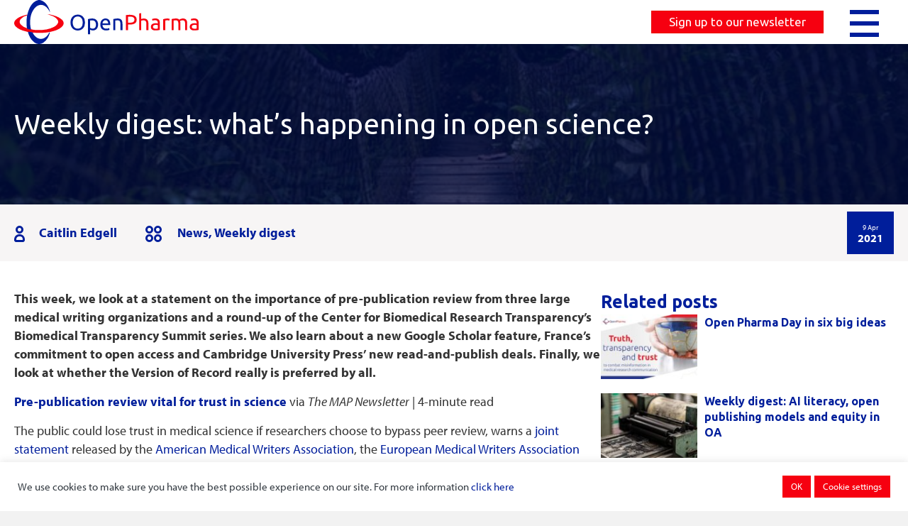

--- FILE ---
content_type: text/html; charset=UTF-8
request_url: https://www.openpharma.blog/blog/news/weekly-digest/weekly-digest-whats-happening-in-open-science-176/
body_size: 20172
content:
<!DOCTYPE html>
<html lang="en-US">
<head>
<meta charset="UTF-8" />
<meta name='viewport' content='width=device-width, initial-scale=1.0' />
<meta http-equiv='X-UA-Compatible' content='IE=edge' />
<link rel="profile" href="https://gmpg.org/xfn/11" />
<meta name='robots' content='index, follow, max-image-preview:large, max-snippet:-1, max-video-preview:-1' />
	<style>img:is([sizes="auto" i], [sizes^="auto," i]) { contain-intrinsic-size: 3000px 1500px }</style>
	
	<!-- This site is optimized with the Yoast SEO plugin v25.3.1 - https://yoast.com/wordpress/plugins/seo/ -->
	<title>Weekly digest: what’s happening in open science? &#8211; Open Pharma - Innovations in medical publishing</title>
	<link rel="canonical" href="https://www.openpharma.blog/blog/news/weekly-digest-whats-happening-in-open-science-176/" />
	<meta property="og:locale" content="en_US" />
	<meta property="og:type" content="article" />
	<meta property="og:title" content="Weekly digest: what’s happening in open science? &#8211; Open Pharma - Innovations in medical publishing" />
	<meta property="og:description" content="This week, we look at a statement on the importance of pre-publication review from three large medical writing organizations and a round-up of the Center for Biomedical Research Transparency’s Biomedical Transparency Summit series. We also learn about a new Google Scholar feature, France’s commitment to open access and Cambridge University Press’ new read-and-publish deals. Finally, we look at whether the Version of Record really is preferred by all." />
	<meta property="og:url" content="https://www.openpharma.blog/blog/news/weekly-digest-whats-happening-in-open-science-176/" />
	<meta property="og:site_name" content="Open Pharma - Innovations in medical publishing" />
	<meta property="article:published_time" content="2021-04-09T14:19:59+00:00" />
	<meta property="article:modified_time" content="2021-04-09T14:20:00+00:00" />
	<meta property="og:image" content="https://www.openpharma.blog/wp-content/uploads/2021/04/210408_pexels-juan-mendez-3051644.jpg" />
	<meta property="og:image:width" content="640" />
	<meta property="og:image:height" content="426" />
	<meta property="og:image:type" content="image/jpeg" />
	<meta name="author" content="Caitlin Edgell" />
	<meta name="twitter:card" content="summary_large_image" />
	<meta name="twitter:title" content="Weekly digest: what’s happening in open science?" />
	<meta name="twitter:description" content="This week, we look at a statement on the importance of pre-publication review from three large medical writing organizations and a round-up of the Center for Biomedical Research Transparency’s Biomedical Transparency Summit series. We also learn about a new Google Scholar feature, France’s commitment to open access and Cambridge University Press’ new read-and-publish deals. Finally, we look at whether the Version of Record really is preferred by all." />
	<meta name="twitter:image" content="https://www.openpharma.blog/wp-content/uploads/2021/04/210408_pexels-juan-mendez-3051644.jpg" />
	<meta name="twitter:creator" content="@_openpharma" />
	<meta name="twitter:site" content="@_openpharma" />
	<meta name="twitter:label1" content="Written by" />
	<meta name="twitter:data1" content="Caitlin Edgell" />
	<meta name="twitter:label2" content="Est. reading time" />
	<meta name="twitter:data2" content="3 minutes" />
	<script type="application/ld+json" class="yoast-schema-graph">{"@context":"https://schema.org","@graph":[{"@type":"Article","@id":"https://www.openpharma.blog/blog/news/weekly-digest-whats-happening-in-open-science-176/#article","isPartOf":{"@id":"https://www.openpharma.blog/blog/news/weekly-digest-whats-happening-in-open-science-176/"},"author":[{"@id":"https://www.openpharma.blog/#/schema/person/36a30e84efc394f3d8a5d921d26466e7"}],"headline":"Weekly digest: what’s happening in open science?","datePublished":"2021-04-09T14:19:59+00:00","dateModified":"2021-04-09T14:20:00+00:00","mainEntityOfPage":{"@id":"https://www.openpharma.blog/blog/news/weekly-digest-whats-happening-in-open-science-176/"},"wordCount":682,"publisher":{"@id":"https://www.openpharma.blog/#organization"},"image":{"@id":"https://www.openpharma.blog/blog/news/weekly-digest-whats-happening-in-open-science-176/#primaryimage"},"thumbnailUrl":"https://www.openpharma.blog/wp-content/uploads/2021/04/210408_pexels-juan-mendez-3051644.jpg","keywords":["news","weekly digest"],"articleSection":["News","Weekly digest"],"inLanguage":"en-US"},{"@type":"WebPage","@id":"https://www.openpharma.blog/blog/news/weekly-digest-whats-happening-in-open-science-176/","url":"https://www.openpharma.blog/blog/news/weekly-digest-whats-happening-in-open-science-176/","name":"Weekly digest: what’s happening in open science? &#8211; Open Pharma - Innovations in medical publishing","isPartOf":{"@id":"https://www.openpharma.blog/#website"},"primaryImageOfPage":{"@id":"https://www.openpharma.blog/blog/news/weekly-digest-whats-happening-in-open-science-176/#primaryimage"},"image":{"@id":"https://www.openpharma.blog/blog/news/weekly-digest-whats-happening-in-open-science-176/#primaryimage"},"thumbnailUrl":"https://www.openpharma.blog/wp-content/uploads/2021/04/210408_pexels-juan-mendez-3051644.jpg","datePublished":"2021-04-09T14:19:59+00:00","dateModified":"2021-04-09T14:20:00+00:00","breadcrumb":{"@id":"https://www.openpharma.blog/blog/news/weekly-digest-whats-happening-in-open-science-176/#breadcrumb"},"inLanguage":"en-US","potentialAction":[{"@type":"ReadAction","target":["https://www.openpharma.blog/blog/news/weekly-digest-whats-happening-in-open-science-176/"]}]},{"@type":"ImageObject","inLanguage":"en-US","@id":"https://www.openpharma.blog/blog/news/weekly-digest-whats-happening-in-open-science-176/#primaryimage","url":"https://www.openpharma.blog/wp-content/uploads/2021/04/210408_pexels-juan-mendez-3051644.jpg","contentUrl":"https://www.openpharma.blog/wp-content/uploads/2021/04/210408_pexels-juan-mendez-3051644.jpg","width":640,"height":426},{"@type":"BreadcrumbList","@id":"https://www.openpharma.blog/blog/news/weekly-digest-whats-happening-in-open-science-176/#breadcrumb","itemListElement":[{"@type":"ListItem","position":1,"name":"Home","item":"https://www.openpharma.blog/"},{"@type":"ListItem","position":2,"name":"Blog","item":"https://www.openpharma.blog/blog/"},{"@type":"ListItem","position":3,"name":"Weekly digest: what’s happening in open science?"}]},{"@type":"WebSite","@id":"https://www.openpharma.blog/#website","url":"https://www.openpharma.blog/","name":"Open Pharma - Innovations in medical publishing","description":"","publisher":{"@id":"https://www.openpharma.blog/#organization"},"potentialAction":[{"@type":"SearchAction","target":{"@type":"EntryPoint","urlTemplate":"https://www.openpharma.blog/?s={search_term_string}"},"query-input":{"@type":"PropertyValueSpecification","valueRequired":true,"valueName":"search_term_string"}}],"inLanguage":"en-US"},{"@type":"Organization","@id":"https://www.openpharma.blog/#organization","name":"Open Pharma - Innovations in medical publishing","url":"https://www.openpharma.blog/","logo":{"@type":"ImageObject","inLanguage":"en-US","@id":"https://www.openpharma.blog/#/schema/logo/image/","url":"https://www.openpharma.blog/wp-content/uploads/2021/02/open-pharma.png","contentUrl":"https://www.openpharma.blog/wp-content/uploads/2021/02/open-pharma.png","width":139,"height":124,"caption":"Open Pharma - Innovations in medical publishing"},"image":{"@id":"https://www.openpharma.blog/#/schema/logo/image/"},"sameAs":["https://x.com/_openpharma","https://www.linkedin.com/showcase/open-pharma/"]},{"@type":"Person","@id":"https://www.openpharma.blog/#/schema/person/36a30e84efc394f3d8a5d921d26466e7","name":"Caitlin Edgell","image":{"@type":"ImageObject","inLanguage":"en-US","@id":"https://www.openpharma.blog/#/schema/person/image/ae9d69e08ab841584a026db468cb7942","url":"https://secure.gravatar.com/avatar/f16b9726ae18223898149106f51457b314aa1923ebf01f10b9fa0cb16f797a9b?s=96&d=mm&r=g","contentUrl":"https://secure.gravatar.com/avatar/f16b9726ae18223898149106f51457b314aa1923ebf01f10b9fa0cb16f797a9b?s=96&d=mm&r=g","caption":"Caitlin Edgell"},"url":"https://www.openpharma.blog/author/caitlinedgell/"}]}</script>
	<!-- / Yoast SEO plugin. -->


<link rel='dns-prefetch' href='//stats.wp.com' />
<link rel='dns-prefetch' href='//use.typekit.net' />
<link rel='dns-prefetch' href='//fonts.googleapis.com' />
<link rel="alternate" type="application/rss+xml" title="Open Pharma - Innovations in medical publishing &raquo; Feed" href="https://www.openpharma.blog/feed/" />
<link rel="alternate" type="application/rss+xml" title="Open Pharma - Innovations in medical publishing &raquo; Comments Feed" href="https://www.openpharma.blog/comments/feed/" />
<link rel="alternate" type="application/rss+xml" title="Open Pharma - Innovations in medical publishing &raquo; Weekly digest: what’s happening in open science? Comments Feed" href="https://www.openpharma.blog/blog/news/weekly-digest/weekly-digest-whats-happening-in-open-science-176/feed/" />
<link rel="preload" href="https://www.openpharma.blog/wp-content/plugins/bb-plugin/fonts/fontawesome/5.15.4/webfonts/fa-solid-900.woff2" as="font" type="font/woff2" crossorigin="anonymous">
<link rel="preload" href="https://www.openpharma.blog/wp-content/plugins/bb-plugin/fonts/fontawesome/5.15.4/webfonts/fa-regular-400.woff2" as="font" type="font/woff2" crossorigin="anonymous">
<link rel="preload" href="https://www.openpharma.blog/wp-content/plugins/bb-plugin/fonts/fontawesome/5.15.4/webfonts/fa-brands-400.woff2" as="font" type="font/woff2" crossorigin="anonymous">
<script>
window._wpemojiSettings = {"baseUrl":"https:\/\/s.w.org\/images\/core\/emoji\/16.0.1\/72x72\/","ext":".png","svgUrl":"https:\/\/s.w.org\/images\/core\/emoji\/16.0.1\/svg\/","svgExt":".svg","source":{"concatemoji":"https:\/\/www.openpharma.blog\/wp-includes\/js\/wp-emoji-release.min.js?ver=6.8.3"}};
/*! This file is auto-generated */
!function(s,n){var o,i,e;function c(e){try{var t={supportTests:e,timestamp:(new Date).valueOf()};sessionStorage.setItem(o,JSON.stringify(t))}catch(e){}}function p(e,t,n){e.clearRect(0,0,e.canvas.width,e.canvas.height),e.fillText(t,0,0);var t=new Uint32Array(e.getImageData(0,0,e.canvas.width,e.canvas.height).data),a=(e.clearRect(0,0,e.canvas.width,e.canvas.height),e.fillText(n,0,0),new Uint32Array(e.getImageData(0,0,e.canvas.width,e.canvas.height).data));return t.every(function(e,t){return e===a[t]})}function u(e,t){e.clearRect(0,0,e.canvas.width,e.canvas.height),e.fillText(t,0,0);for(var n=e.getImageData(16,16,1,1),a=0;a<n.data.length;a++)if(0!==n.data[a])return!1;return!0}function f(e,t,n,a){switch(t){case"flag":return n(e,"\ud83c\udff3\ufe0f\u200d\u26a7\ufe0f","\ud83c\udff3\ufe0f\u200b\u26a7\ufe0f")?!1:!n(e,"\ud83c\udde8\ud83c\uddf6","\ud83c\udde8\u200b\ud83c\uddf6")&&!n(e,"\ud83c\udff4\udb40\udc67\udb40\udc62\udb40\udc65\udb40\udc6e\udb40\udc67\udb40\udc7f","\ud83c\udff4\u200b\udb40\udc67\u200b\udb40\udc62\u200b\udb40\udc65\u200b\udb40\udc6e\u200b\udb40\udc67\u200b\udb40\udc7f");case"emoji":return!a(e,"\ud83e\udedf")}return!1}function g(e,t,n,a){var r="undefined"!=typeof WorkerGlobalScope&&self instanceof WorkerGlobalScope?new OffscreenCanvas(300,150):s.createElement("canvas"),o=r.getContext("2d",{willReadFrequently:!0}),i=(o.textBaseline="top",o.font="600 32px Arial",{});return e.forEach(function(e){i[e]=t(o,e,n,a)}),i}function t(e){var t=s.createElement("script");t.src=e,t.defer=!0,s.head.appendChild(t)}"undefined"!=typeof Promise&&(o="wpEmojiSettingsSupports",i=["flag","emoji"],n.supports={everything:!0,everythingExceptFlag:!0},e=new Promise(function(e){s.addEventListener("DOMContentLoaded",e,{once:!0})}),new Promise(function(t){var n=function(){try{var e=JSON.parse(sessionStorage.getItem(o));if("object"==typeof e&&"number"==typeof e.timestamp&&(new Date).valueOf()<e.timestamp+604800&&"object"==typeof e.supportTests)return e.supportTests}catch(e){}return null}();if(!n){if("undefined"!=typeof Worker&&"undefined"!=typeof OffscreenCanvas&&"undefined"!=typeof URL&&URL.createObjectURL&&"undefined"!=typeof Blob)try{var e="postMessage("+g.toString()+"("+[JSON.stringify(i),f.toString(),p.toString(),u.toString()].join(",")+"));",a=new Blob([e],{type:"text/javascript"}),r=new Worker(URL.createObjectURL(a),{name:"wpTestEmojiSupports"});return void(r.onmessage=function(e){c(n=e.data),r.terminate(),t(n)})}catch(e){}c(n=g(i,f,p,u))}t(n)}).then(function(e){for(var t in e)n.supports[t]=e[t],n.supports.everything=n.supports.everything&&n.supports[t],"flag"!==t&&(n.supports.everythingExceptFlag=n.supports.everythingExceptFlag&&n.supports[t]);n.supports.everythingExceptFlag=n.supports.everythingExceptFlag&&!n.supports.flag,n.DOMReady=!1,n.readyCallback=function(){n.DOMReady=!0}}).then(function(){return e}).then(function(){var e;n.supports.everything||(n.readyCallback(),(e=n.source||{}).concatemoji?t(e.concatemoji):e.wpemoji&&e.twemoji&&(t(e.twemoji),t(e.wpemoji)))}))}((window,document),window._wpemojiSettings);
</script>
<link rel='stylesheet' id='formidable-css' href='https://www.openpharma.blog/wp-content/plugins/formidable/css/formidableforms.css?ver=6231414' media='all' />
<style id='wp-emoji-styles-inline-css'>

	img.wp-smiley, img.emoji {
		display: inline !important;
		border: none !important;
		box-shadow: none !important;
		height: 1em !important;
		width: 1em !important;
		margin: 0 0.07em !important;
		vertical-align: -0.1em !important;
		background: none !important;
		padding: 0 !important;
	}
</style>
<link rel='stylesheet' id='wp-block-library-css' href='https://www.openpharma.blog/wp-includes/css/dist/block-library/style.min.css?ver=6.8.3' media='all' />
<style id='wp-block-library-theme-inline-css'>
.wp-block-audio :where(figcaption){color:#555;font-size:13px;text-align:center}.is-dark-theme .wp-block-audio :where(figcaption){color:#ffffffa6}.wp-block-audio{margin:0 0 1em}.wp-block-code{border:1px solid #ccc;border-radius:4px;font-family:Menlo,Consolas,monaco,monospace;padding:.8em 1em}.wp-block-embed :where(figcaption){color:#555;font-size:13px;text-align:center}.is-dark-theme .wp-block-embed :where(figcaption){color:#ffffffa6}.wp-block-embed{margin:0 0 1em}.blocks-gallery-caption{color:#555;font-size:13px;text-align:center}.is-dark-theme .blocks-gallery-caption{color:#ffffffa6}:root :where(.wp-block-image figcaption){color:#555;font-size:13px;text-align:center}.is-dark-theme :root :where(.wp-block-image figcaption){color:#ffffffa6}.wp-block-image{margin:0 0 1em}.wp-block-pullquote{border-bottom:4px solid;border-top:4px solid;color:currentColor;margin-bottom:1.75em}.wp-block-pullquote cite,.wp-block-pullquote footer,.wp-block-pullquote__citation{color:currentColor;font-size:.8125em;font-style:normal;text-transform:uppercase}.wp-block-quote{border-left:.25em solid;margin:0 0 1.75em;padding-left:1em}.wp-block-quote cite,.wp-block-quote footer{color:currentColor;font-size:.8125em;font-style:normal;position:relative}.wp-block-quote:where(.has-text-align-right){border-left:none;border-right:.25em solid;padding-left:0;padding-right:1em}.wp-block-quote:where(.has-text-align-center){border:none;padding-left:0}.wp-block-quote.is-large,.wp-block-quote.is-style-large,.wp-block-quote:where(.is-style-plain){border:none}.wp-block-search .wp-block-search__label{font-weight:700}.wp-block-search__button{border:1px solid #ccc;padding:.375em .625em}:where(.wp-block-group.has-background){padding:1.25em 2.375em}.wp-block-separator.has-css-opacity{opacity:.4}.wp-block-separator{border:none;border-bottom:2px solid;margin-left:auto;margin-right:auto}.wp-block-separator.has-alpha-channel-opacity{opacity:1}.wp-block-separator:not(.is-style-wide):not(.is-style-dots){width:100px}.wp-block-separator.has-background:not(.is-style-dots){border-bottom:none;height:1px}.wp-block-separator.has-background:not(.is-style-wide):not(.is-style-dots){height:2px}.wp-block-table{margin:0 0 1em}.wp-block-table td,.wp-block-table th{word-break:normal}.wp-block-table :where(figcaption){color:#555;font-size:13px;text-align:center}.is-dark-theme .wp-block-table :where(figcaption){color:#ffffffa6}.wp-block-video :where(figcaption){color:#555;font-size:13px;text-align:center}.is-dark-theme .wp-block-video :where(figcaption){color:#ffffffa6}.wp-block-video{margin:0 0 1em}:root :where(.wp-block-template-part.has-background){margin-bottom:0;margin-top:0;padding:1.25em 2.375em}
</style>
<style id='classic-theme-styles-inline-css'>
/*! This file is auto-generated */
.wp-block-button__link{color:#fff;background-color:#32373c;border-radius:9999px;box-shadow:none;text-decoration:none;padding:calc(.667em + 2px) calc(1.333em + 2px);font-size:1.125em}.wp-block-file__button{background:#32373c;color:#fff;text-decoration:none}
</style>
<style id='co-authors-plus-coauthors-style-inline-css'>
.wp-block-co-authors-plus-coauthors.is-layout-flow [class*=wp-block-co-authors-plus]{display:inline}

</style>
<style id='co-authors-plus-avatar-style-inline-css'>
.wp-block-co-authors-plus-avatar :where(img){height:auto;max-width:100%;vertical-align:bottom}.wp-block-co-authors-plus-coauthors.is-layout-flow .wp-block-co-authors-plus-avatar :where(img){vertical-align:middle}.wp-block-co-authors-plus-avatar:is(.alignleft,.alignright){display:table}.wp-block-co-authors-plus-avatar.aligncenter{display:table;margin-inline:auto}

</style>
<style id='co-authors-plus-image-style-inline-css'>
.wp-block-co-authors-plus-image{margin-bottom:0}.wp-block-co-authors-plus-image :where(img){height:auto;max-width:100%;vertical-align:bottom}.wp-block-co-authors-plus-coauthors.is-layout-flow .wp-block-co-authors-plus-image :where(img){vertical-align:middle}.wp-block-co-authors-plus-image:is(.alignfull,.alignwide) :where(img){width:100%}.wp-block-co-authors-plus-image:is(.alignleft,.alignright){display:table}.wp-block-co-authors-plus-image.aligncenter{display:table;margin-inline:auto}

</style>
<link rel='stylesheet' id='mediaelement-css' href='https://www.openpharma.blog/wp-includes/js/mediaelement/mediaelementplayer-legacy.min.css?ver=4.2.17' media='all' />
<link rel='stylesheet' id='wp-mediaelement-css' href='https://www.openpharma.blog/wp-includes/js/mediaelement/wp-mediaelement.min.css?ver=6.8.3' media='all' />
<style id='jetpack-sharing-buttons-style-inline-css'>
.jetpack-sharing-buttons__services-list{display:flex;flex-direction:row;flex-wrap:wrap;gap:0;list-style-type:none;margin:5px;padding:0}.jetpack-sharing-buttons__services-list.has-small-icon-size{font-size:12px}.jetpack-sharing-buttons__services-list.has-normal-icon-size{font-size:16px}.jetpack-sharing-buttons__services-list.has-large-icon-size{font-size:24px}.jetpack-sharing-buttons__services-list.has-huge-icon-size{font-size:36px}@media print{.jetpack-sharing-buttons__services-list{display:none!important}}.editor-styles-wrapper .wp-block-jetpack-sharing-buttons{gap:0;padding-inline-start:0}ul.jetpack-sharing-buttons__services-list.has-background{padding:1.25em 2.375em}
</style>
<style id='global-styles-inline-css'>
:root{--wp--preset--aspect-ratio--square: 1;--wp--preset--aspect-ratio--4-3: 4/3;--wp--preset--aspect-ratio--3-4: 3/4;--wp--preset--aspect-ratio--3-2: 3/2;--wp--preset--aspect-ratio--2-3: 2/3;--wp--preset--aspect-ratio--16-9: 16/9;--wp--preset--aspect-ratio--9-16: 9/16;--wp--preset--color--black: #000000;--wp--preset--color--cyan-bluish-gray: #abb8c3;--wp--preset--color--white: #ffffff;--wp--preset--color--pale-pink: #f78da7;--wp--preset--color--vivid-red: #cf2e2e;--wp--preset--color--luminous-vivid-orange: #ff6900;--wp--preset--color--luminous-vivid-amber: #fcb900;--wp--preset--color--light-green-cyan: #7bdcb5;--wp--preset--color--vivid-green-cyan: #00d084;--wp--preset--color--pale-cyan-blue: #8ed1fc;--wp--preset--color--vivid-cyan-blue: #0693e3;--wp--preset--color--vivid-purple: #9b51e0;--wp--preset--color--fl-heading-text: #001e9b;--wp--preset--color--fl-body-bg: #f2f2f2;--wp--preset--color--fl-body-text: #333333;--wp--preset--color--fl-accent: #001e9b;--wp--preset--color--fl-accent-hover: #f60010;--wp--preset--color--fl-topbar-bg: #ffffff;--wp--preset--color--fl-topbar-text: #757575;--wp--preset--color--fl-topbar-link: #2b7bb9;--wp--preset--color--fl-topbar-hover: #2b7bb9;--wp--preset--color--fl-header-bg: #ffffff;--wp--preset--color--fl-header-text: #757575;--wp--preset--color--fl-header-link: #757575;--wp--preset--color--fl-header-hover: #2b7bb9;--wp--preset--color--fl-nav-bg: #ffffff;--wp--preset--color--fl-nav-link: #757575;--wp--preset--color--fl-nav-hover: #2b7bb9;--wp--preset--color--fl-content-bg: #ffffff;--wp--preset--color--fl-footer-widgets-bg: #ffffff;--wp--preset--color--fl-footer-widgets-text: #757575;--wp--preset--color--fl-footer-widgets-link: #2b7bb9;--wp--preset--color--fl-footer-widgets-hover: #2b7bb9;--wp--preset--color--fl-footer-bg: #ffffff;--wp--preset--color--fl-footer-text: #757575;--wp--preset--color--fl-footer-link: #2b7bb9;--wp--preset--color--fl-footer-hover: #2b7bb9;--wp--preset--gradient--vivid-cyan-blue-to-vivid-purple: linear-gradient(135deg,rgba(6,147,227,1) 0%,rgb(155,81,224) 100%);--wp--preset--gradient--light-green-cyan-to-vivid-green-cyan: linear-gradient(135deg,rgb(122,220,180) 0%,rgb(0,208,130) 100%);--wp--preset--gradient--luminous-vivid-amber-to-luminous-vivid-orange: linear-gradient(135deg,rgba(252,185,0,1) 0%,rgba(255,105,0,1) 100%);--wp--preset--gradient--luminous-vivid-orange-to-vivid-red: linear-gradient(135deg,rgba(255,105,0,1) 0%,rgb(207,46,46) 100%);--wp--preset--gradient--very-light-gray-to-cyan-bluish-gray: linear-gradient(135deg,rgb(238,238,238) 0%,rgb(169,184,195) 100%);--wp--preset--gradient--cool-to-warm-spectrum: linear-gradient(135deg,rgb(74,234,220) 0%,rgb(151,120,209) 20%,rgb(207,42,186) 40%,rgb(238,44,130) 60%,rgb(251,105,98) 80%,rgb(254,248,76) 100%);--wp--preset--gradient--blush-light-purple: linear-gradient(135deg,rgb(255,206,236) 0%,rgb(152,150,240) 100%);--wp--preset--gradient--blush-bordeaux: linear-gradient(135deg,rgb(254,205,165) 0%,rgb(254,45,45) 50%,rgb(107,0,62) 100%);--wp--preset--gradient--luminous-dusk: linear-gradient(135deg,rgb(255,203,112) 0%,rgb(199,81,192) 50%,rgb(65,88,208) 100%);--wp--preset--gradient--pale-ocean: linear-gradient(135deg,rgb(255,245,203) 0%,rgb(182,227,212) 50%,rgb(51,167,181) 100%);--wp--preset--gradient--electric-grass: linear-gradient(135deg,rgb(202,248,128) 0%,rgb(113,206,126) 100%);--wp--preset--gradient--midnight: linear-gradient(135deg,rgb(2,3,129) 0%,rgb(40,116,252) 100%);--wp--preset--font-size--small: 13px;--wp--preset--font-size--medium: 20px;--wp--preset--font-size--large: 36px;--wp--preset--font-size--x-large: 42px;--wp--preset--spacing--20: 0.44rem;--wp--preset--spacing--30: 0.67rem;--wp--preset--spacing--40: 1rem;--wp--preset--spacing--50: 1.5rem;--wp--preset--spacing--60: 2.25rem;--wp--preset--spacing--70: 3.38rem;--wp--preset--spacing--80: 5.06rem;--wp--preset--shadow--natural: 6px 6px 9px rgba(0, 0, 0, 0.2);--wp--preset--shadow--deep: 12px 12px 50px rgba(0, 0, 0, 0.4);--wp--preset--shadow--sharp: 6px 6px 0px rgba(0, 0, 0, 0.2);--wp--preset--shadow--outlined: 6px 6px 0px -3px rgba(255, 255, 255, 1), 6px 6px rgba(0, 0, 0, 1);--wp--preset--shadow--crisp: 6px 6px 0px rgba(0, 0, 0, 1);}:where(.is-layout-flex){gap: 0.5em;}:where(.is-layout-grid){gap: 0.5em;}body .is-layout-flex{display: flex;}.is-layout-flex{flex-wrap: wrap;align-items: center;}.is-layout-flex > :is(*, div){margin: 0;}body .is-layout-grid{display: grid;}.is-layout-grid > :is(*, div){margin: 0;}:where(.wp-block-columns.is-layout-flex){gap: 2em;}:where(.wp-block-columns.is-layout-grid){gap: 2em;}:where(.wp-block-post-template.is-layout-flex){gap: 1.25em;}:where(.wp-block-post-template.is-layout-grid){gap: 1.25em;}.has-black-color{color: var(--wp--preset--color--black) !important;}.has-cyan-bluish-gray-color{color: var(--wp--preset--color--cyan-bluish-gray) !important;}.has-white-color{color: var(--wp--preset--color--white) !important;}.has-pale-pink-color{color: var(--wp--preset--color--pale-pink) !important;}.has-vivid-red-color{color: var(--wp--preset--color--vivid-red) !important;}.has-luminous-vivid-orange-color{color: var(--wp--preset--color--luminous-vivid-orange) !important;}.has-luminous-vivid-amber-color{color: var(--wp--preset--color--luminous-vivid-amber) !important;}.has-light-green-cyan-color{color: var(--wp--preset--color--light-green-cyan) !important;}.has-vivid-green-cyan-color{color: var(--wp--preset--color--vivid-green-cyan) !important;}.has-pale-cyan-blue-color{color: var(--wp--preset--color--pale-cyan-blue) !important;}.has-vivid-cyan-blue-color{color: var(--wp--preset--color--vivid-cyan-blue) !important;}.has-vivid-purple-color{color: var(--wp--preset--color--vivid-purple) !important;}.has-black-background-color{background-color: var(--wp--preset--color--black) !important;}.has-cyan-bluish-gray-background-color{background-color: var(--wp--preset--color--cyan-bluish-gray) !important;}.has-white-background-color{background-color: var(--wp--preset--color--white) !important;}.has-pale-pink-background-color{background-color: var(--wp--preset--color--pale-pink) !important;}.has-vivid-red-background-color{background-color: var(--wp--preset--color--vivid-red) !important;}.has-luminous-vivid-orange-background-color{background-color: var(--wp--preset--color--luminous-vivid-orange) !important;}.has-luminous-vivid-amber-background-color{background-color: var(--wp--preset--color--luminous-vivid-amber) !important;}.has-light-green-cyan-background-color{background-color: var(--wp--preset--color--light-green-cyan) !important;}.has-vivid-green-cyan-background-color{background-color: var(--wp--preset--color--vivid-green-cyan) !important;}.has-pale-cyan-blue-background-color{background-color: var(--wp--preset--color--pale-cyan-blue) !important;}.has-vivid-cyan-blue-background-color{background-color: var(--wp--preset--color--vivid-cyan-blue) !important;}.has-vivid-purple-background-color{background-color: var(--wp--preset--color--vivid-purple) !important;}.has-black-border-color{border-color: var(--wp--preset--color--black) !important;}.has-cyan-bluish-gray-border-color{border-color: var(--wp--preset--color--cyan-bluish-gray) !important;}.has-white-border-color{border-color: var(--wp--preset--color--white) !important;}.has-pale-pink-border-color{border-color: var(--wp--preset--color--pale-pink) !important;}.has-vivid-red-border-color{border-color: var(--wp--preset--color--vivid-red) !important;}.has-luminous-vivid-orange-border-color{border-color: var(--wp--preset--color--luminous-vivid-orange) !important;}.has-luminous-vivid-amber-border-color{border-color: var(--wp--preset--color--luminous-vivid-amber) !important;}.has-light-green-cyan-border-color{border-color: var(--wp--preset--color--light-green-cyan) !important;}.has-vivid-green-cyan-border-color{border-color: var(--wp--preset--color--vivid-green-cyan) !important;}.has-pale-cyan-blue-border-color{border-color: var(--wp--preset--color--pale-cyan-blue) !important;}.has-vivid-cyan-blue-border-color{border-color: var(--wp--preset--color--vivid-cyan-blue) !important;}.has-vivid-purple-border-color{border-color: var(--wp--preset--color--vivid-purple) !important;}.has-vivid-cyan-blue-to-vivid-purple-gradient-background{background: var(--wp--preset--gradient--vivid-cyan-blue-to-vivid-purple) !important;}.has-light-green-cyan-to-vivid-green-cyan-gradient-background{background: var(--wp--preset--gradient--light-green-cyan-to-vivid-green-cyan) !important;}.has-luminous-vivid-amber-to-luminous-vivid-orange-gradient-background{background: var(--wp--preset--gradient--luminous-vivid-amber-to-luminous-vivid-orange) !important;}.has-luminous-vivid-orange-to-vivid-red-gradient-background{background: var(--wp--preset--gradient--luminous-vivid-orange-to-vivid-red) !important;}.has-very-light-gray-to-cyan-bluish-gray-gradient-background{background: var(--wp--preset--gradient--very-light-gray-to-cyan-bluish-gray) !important;}.has-cool-to-warm-spectrum-gradient-background{background: var(--wp--preset--gradient--cool-to-warm-spectrum) !important;}.has-blush-light-purple-gradient-background{background: var(--wp--preset--gradient--blush-light-purple) !important;}.has-blush-bordeaux-gradient-background{background: var(--wp--preset--gradient--blush-bordeaux) !important;}.has-luminous-dusk-gradient-background{background: var(--wp--preset--gradient--luminous-dusk) !important;}.has-pale-ocean-gradient-background{background: var(--wp--preset--gradient--pale-ocean) !important;}.has-electric-grass-gradient-background{background: var(--wp--preset--gradient--electric-grass) !important;}.has-midnight-gradient-background{background: var(--wp--preset--gradient--midnight) !important;}.has-small-font-size{font-size: var(--wp--preset--font-size--small) !important;}.has-medium-font-size{font-size: var(--wp--preset--font-size--medium) !important;}.has-large-font-size{font-size: var(--wp--preset--font-size--large) !important;}.has-x-large-font-size{font-size: var(--wp--preset--font-size--x-large) !important;}
:where(.wp-block-post-template.is-layout-flex){gap: 1.25em;}:where(.wp-block-post-template.is-layout-grid){gap: 1.25em;}
:where(.wp-block-columns.is-layout-flex){gap: 2em;}:where(.wp-block-columns.is-layout-grid){gap: 2em;}
:root :where(.wp-block-pullquote){font-size: 1.5em;line-height: 1.6;}
</style>
<link rel='stylesheet' id='cookie-law-info-css' href='https://www.openpharma.blog/wp-content/plugins/cookie-law-info/legacy/public/css/cookie-law-info-public.css?ver=3.2.8' media='all' />
<link rel='stylesheet' id='cookie-law-info-gdpr-css' href='https://www.openpharma.blog/wp-content/plugins/cookie-law-info/legacy/public/css/cookie-law-info-gdpr.css?ver=3.2.8' media='all' />
<link rel='stylesheet' id='custom-typekit-css-css' href='https://use.typekit.net/lfj1hqo.css?ver=1.0.18' media='all' />
<link rel='stylesheet' id='wp-polls-css' href='https://www.openpharma.blog/wp-content/plugins/wp-polls/polls-css.css?ver=2.77.3' media='all' />
<style id='wp-polls-inline-css'>
.wp-polls .pollbar {
	margin: 1px;
	font-size: 18px;
	line-height: 20px;
	height: 20px;
	background: #000E46;
	border: 1px solid #000E46;
}

</style>
<link rel='stylesheet' id='font-awesome-5-css' href='https://www.openpharma.blog/wp-content/plugins/bb-plugin/fonts/fontawesome/5.15.4/css/all.min.css?ver=2.9.1.1' media='all' />
<link rel='stylesheet' id='fl-builder-layout-bundle-a4c8cd0730b21da0096eae32e70b8c4c-css' href='https://www.openpharma.blog/wp-content/uploads/bb-plugin/cache/a4c8cd0730b21da0096eae32e70b8c4c-layout-bundle.css?ver=2.9.1.1-1.5.0.4' media='all' />
<link rel='stylesheet' id='megamenu-css' href='https://www.openpharma.blog/wp-content/uploads/maxmegamenu/style.css?ver=58d545' media='all' />
<link rel='stylesheet' id='dashicons-css' href='https://www.openpharma.blog/wp-includes/css/dashicons.min.css?ver=6.8.3' media='all' />
<link rel='stylesheet' id='megamenu-google-fonts-css' href='//fonts.googleapis.com/css?family=Ubuntu%3A400%2C700&#038;ver=6.8.3' media='all' />
<link rel='stylesheet' id='megamenu-genericons-css' href='https://www.openpharma.blog/wp-content/plugins/megamenu-pro/icons/genericons/genericons/genericons.css?ver=2.4.3' media='all' />
<link rel='stylesheet' id='megamenu-fontawesome-css' href='https://www.openpharma.blog/wp-content/plugins/megamenu-pro/icons/fontawesome/css/font-awesome.min.css?ver=2.4.3' media='all' />
<link rel='stylesheet' id='megamenu-fontawesome5-css' href='https://www.openpharma.blog/wp-content/plugins/megamenu-pro/icons/fontawesome5/css/all.min.css?ver=2.4.3' media='all' />
<link rel='stylesheet' id='megamenu-fontawesome6-css' href='https://www.openpharma.blog/wp-content/plugins/megamenu-pro/icons/fontawesome6/css/all.min.css?ver=2.4.3' media='all' />
<link rel='stylesheet' id='jquery-magnificpopup-css' href='https://www.openpharma.blog/wp-content/plugins/bb-plugin/css/jquery.magnificpopup.min.css?ver=2.9.1.1' media='all' />
<link rel='stylesheet' id='base-css' href='https://www.openpharma.blog/wp-content/themes/bb-theme/css/base.min.css?ver=1.7.18.1' media='all' />
<link rel='stylesheet' id='fl-automator-skin-css' href='https://www.openpharma.blog/wp-content/uploads/bb-theme/skin-68ff56f9575f1.css?ver=1.7.18.1' media='all' />
<link rel='stylesheet' id='fl-child-theme-css' href='https://www.openpharma.blog/wp-content/themes/bb-theme-child/style.css?ver=6.8.3' media='all' />
<link rel='stylesheet' id='pp-animate-css' href='https://www.openpharma.blog/wp-content/plugins/bbpowerpack/assets/css/animate.min.css?ver=3.5.1' media='all' />
<script src="https://www.openpharma.blog/wp-includes/js/jquery/jquery.min.js?ver=3.7.1" id="jquery-core-js"></script>
<script src="https://www.openpharma.blog/wp-includes/js/jquery/jquery-migrate.min.js?ver=3.4.1" id="jquery-migrate-js"></script>
<script id="cookie-law-info-js-extra">
var Cli_Data = {"nn_cookie_ids":["GeoIP","_ga","_gid","_gat_gtag_UA_122105865_1","WMF-Last-Access"],"cookielist":[],"non_necessary_cookies":{"analytics":["_ga","_gid","_gat_gtag_UA_122105865_1","WMF-Last-Access"]},"ccpaEnabled":"","ccpaRegionBased":"","ccpaBarEnabled":"","strictlyEnabled":["necessary","obligatoire"],"ccpaType":"gdpr","js_blocking":"1","custom_integration":"","triggerDomRefresh":"","secure_cookies":""};
var cli_cookiebar_settings = {"animate_speed_hide":"500","animate_speed_show":"500","background":"#ffffff","border":"#b1a6a6c2","border_on":"","button_1_button_colour":"#f60010","button_1_button_hover":"#c5000d","button_1_link_colour":"#ffffff","button_1_as_button":"1","button_1_new_win":"","button_2_button_colour":"#333","button_2_button_hover":"#292929","button_2_link_colour":"#444","button_2_as_button":"","button_2_hidebar":"","button_3_button_colour":"#3566bb","button_3_button_hover":"#2a5296","button_3_link_colour":"#fff","button_3_as_button":"1","button_3_new_win":"","button_4_button_colour":"#f60010","button_4_button_hover":"#c5000d","button_4_link_colour":"#ffffff","button_4_as_button":"1","button_7_button_colour":"#61a229","button_7_button_hover":"#4e8221","button_7_link_colour":"#fff","button_7_as_button":"1","button_7_new_win":"","font_family":"inherit","header_fix":"","notify_animate_hide":"1","notify_animate_show":"","notify_div_id":"#cookie-law-info-bar","notify_position_horizontal":"right","notify_position_vertical":"bottom","scroll_close":"","scroll_close_reload":"","accept_close_reload":"1","reject_close_reload":"","showagain_tab":"1","showagain_background":"#fff","showagain_border":"#000","showagain_div_id":"#cookie-law-info-again","showagain_x_position":"100px","text":"#333a41","show_once_yn":"","show_once":"10000","logging_on":"","as_popup":"","popup_overlay":"1","bar_heading_text":"","cookie_bar_as":"banner","popup_showagain_position":"bottom-right","widget_position":"left"};
var log_object = {"ajax_url":"https:\/\/www.openpharma.blog\/wp-admin\/admin-ajax.php"};
</script>
<script src="https://www.openpharma.blog/wp-content/plugins/cookie-law-info/legacy/public/js/cookie-law-info-public.js?ver=3.2.8" id="cookie-law-info-js"></script>
<link rel="https://api.w.org/" href="https://www.openpharma.blog/wp-json/" /><link rel="alternate" title="JSON" type="application/json" href="https://www.openpharma.blog/wp-json/wp/v2/posts/6162" /><link rel="EditURI" type="application/rsd+xml" title="RSD" href="https://www.openpharma.blog/xmlrpc.php?rsd" />
<meta name="generator" content="WordPress 6.8.3" />
<link rel='shortlink' href='https://www.openpharma.blog/?p=6162' />
<link rel="alternate" title="oEmbed (JSON)" type="application/json+oembed" href="https://www.openpharma.blog/wp-json/oembed/1.0/embed?url=https%3A%2F%2Fwww.openpharma.blog%2Fblog%2Fnews%2Fweekly-digest%2Fweekly-digest-whats-happening-in-open-science-176%2F" />
<link rel="alternate" title="oEmbed (XML)" type="text/xml+oembed" href="https://www.openpharma.blog/wp-json/oembed/1.0/embed?url=https%3A%2F%2Fwww.openpharma.blog%2Fblog%2Fnews%2Fweekly-digest%2Fweekly-digest-whats-happening-in-open-science-176%2F&#038;format=xml" />
		<script>
			var bb_powerpack = {
				version: '2.40.3',
				getAjaxUrl: function() { return atob( 'aHR0cHM6Ly93d3cub3BlbnBoYXJtYS5ibG9nL3dwLWFkbWluL2FkbWluLWFqYXgucGhw' ); },
				callback: function() {},
				mapMarkerData: {},
				post_id: '6162',
				search_term: '',
				current_page: 'https://www.openpharma.blog/blog/news/weekly-digest/weekly-digest-whats-happening-in-open-science-176/',
				conditionals: {
					is_front_page: false,
					is_home: false,
					is_archive: false,
					is_tax: false,
										is_author: false,
					current_author: false,
					is_search: false,
									}
			};
		</script>
		<!-- Google tag (gtag.js) --> <script type="text/plain" data-cli-class="cli-blocker-script"  data-cli-script-type="analytics" data-cli-block="true"  data-cli-element-position="head" async src="https://www.googletagmanager.com/gtag/js?id=G-H2MXMWRL9J"></script> <script type="text/plain" data-cli-class="cli-blocker-script"  data-cli-script-type="analytics" data-cli-block="true"  data-cli-element-position="head"> window.dataLayer = window.dataLayer || []; function gtag(){dataLayer.push(arguments);} gtag('js', new Date()); gtag('config', 'G-H2MXMWRL9J'); </script><script>document.documentElement.className += " js";</script>
	<style>img#wpstats{display:none}</style>
		<link rel="pingback" href="https://www.openpharma.blog/xmlrpc.php">
<link rel="icon" href="https://www.openpharma.blog/wp-content/uploads/2021/02/open-pharma.png" sizes="32x32" />
<link rel="icon" href="https://www.openpharma.blog/wp-content/uploads/2021/02/open-pharma.png" sizes="192x192" />
<link rel="apple-touch-icon" href="https://www.openpharma.blog/wp-content/uploads/2021/02/open-pharma.png" />
<meta name="msapplication-TileImage" content="https://www.openpharma.blog/wp-content/uploads/2021/02/open-pharma.png" />
		<style id="wp-custom-css">
			.with_frm_style .frm_radio input[type=radio],.with_frm_style .frm_checkbox input[type=checkbox] {
    margin: 0px 8px 0px 0px !important;
}		</style>
		<style type="text/css">/** Mega Menu CSS: fs **/</style>
<script>
    jQuery(document).ready(function($){
        
        $(document).on('click','button.pp-search-form__submit',function(event){
            event.preventDefault();
            var search = $("input.pp-search-form__input").val();
            //            
            window.location.replace(location.origin + '/blog/?s='+search);
            //location.href=location.href + '/blog/'.$("input[name=s]").val();
            return false;
        });
        
        $(document).on('submit','form.mega-search.expand-to-left.mega-search-closed',function(event){
            event.preventDefault();
            var search = $('input[type="text"]').val();
            //            
            window.location.replace(location.origin + '/blog/?s='+search);
            //location.href=location.href + '/blog/'.$("input[name=s]").val();
            return false;
        });
        
        
        $(document).on('click','.dialog-close',function(event){
            event.preventDefault();
            location.reload();
        });
        
        $("#form-result").css('display','none');
        
        $(document).on('frmFormComplete', function( event, form, response ) {
            if(location.pathname != '/voting/'){
                $('body').addClass("overlay");
            }
            if(location.pathname == '/voting/'){
               $('.frm_message').css({
                   
                    position:'relative',
                    border: 'transparent',
                    backgroundColor: 'transparent'

               });
                //$("#form-result").css('display','block');
            }
        });
    
        $(document).on('click','.teams a',function(event){
           event.preventDefault();
           return false;
        });
        
        $(document).on('click','a.mega-custom-icon.mega-menu-link',function(event){
            event.preventDefault();
            $('.mega-menu-toggle').removeClass('mega-menu-open');
            $('body,html').trigger('click');
            return false;
        });

        var orgImage = "";
        var category = "";
        $(".category-icons .pp-category").hover(function(){
            orgImage = $(this).find('img').attr('src'); 

            category = $.trim($(this).attr('title'));
            
            $(this).find('.cat_title').addClass('hovered-red');

            if(category == 'Data'){
                $(this).find('img').attr('src','/wp-content/uploads/2021/01/Group-140-hovered.svg');                   
            }
            if(category == 'Blog'){
                $(this).find('img').attr('src','/wp-content/uploads/2021/01/Path-531-hovered.svg');                   
            }
            if(category == 'Podcasts'){
                $(this).find('img').attr('src','/wp-content/uploads/2022/06/podcast-solid__hovered____.svg');                   
            }
            if(category == 'Open access' || category == 'Accessibility'){
                $(this).find('img').attr('src','/wp-content/uploads/2021/01/Group-148-hovered.svg');                   
            }
            if(category == 'Disclosure'){
                $(this).find('img').attr('src','/wp-content/uploads/2021/01/Group-149-2-hovered.svg');                   
            }
            if(category == 'Enhanced content'){
                $(this).find('img').attr('src','/wp-content/uploads/2022/06/tablet-screen-button-solid-hovered.svg');                   
            }
            if(category == 'Plain language summaries'){
                $(this).find('img').attr('src','/wp-content/uploads/2021/01/Group-149-2-hovered.svg');                   
            }
            if(category == 'Guest posts'){
                $(this).find('img').attr('src','/wp-content/uploads/2021/01/Group-146-hovered.svg');                   
            }
            if(category == 'News'){
                $(this).find('img').attr('src','/wp-content/uploads/2021/01/Path-531-hovered.svg');
            }
            if(category == 'Weekly digest'){
                $(this).find('img').attr('src','/wp-content/uploads/2021/01/Path-531-hovered.svg');
            }
            if(category == 'Patients'){
                $(this).find('img').attr('src','/wp-content/uploads/2021/01/Group-147-hovered.svg');
            }
            if(category == 'Drug Discovery'){
                $(this).find('img').attr('src','/wp-content/uploads/2021/02/op-drug-icon-hovered.svg');
            }
            if(category == 'Layered publication models'){
                $(this).find('img').attr('src','/wp-content/uploads/2021/02/op-layered-icon-hovered.svg');
            }
            if(category == 'Metadata'){
                $(this).find('img').attr('src','/wp-content/uploads/2021/02/op-meta-tag-icon-hovered.svg');
            }
            if(category == 'ORCID'){
                $(this).find('img').attr('src','/wp-content/uploads/2021/02/op-orcid-icon-hovered.svg');
            }
            if(category == 'Peer review' || category == 'Accountability'){
                $(this).find('img').attr('src','/wp-content/uploads/2021/02/op-peer-review-icon-hovered.svg');
            }
            if(category == 'Transparency'){
                $(this).find('img').attr('src','/wp-content/uploads/2021/02/op-transparency-icon-hovered.svg');
            }
            if(category == 'Predatory Journals'){
                $(this).find('img').attr('src','/wp-content/uploads/2021/02/op-journal-icon-hovered.svg');
            }
            if(category == 'Preprints'){
                $(this).find('img').attr('src','/wp-content/uploads/2021/02/op-pre-publish-icon-hovered-1.svg');
            }
            if(category == 'Resources'){
                $(this).find('img').attr('src','/wp-content/uploads/2021/01/Group-149-2-hovered.svg');
            }
            if(category == 'Roundtable' || category == 'Opinion'){
                $(this).find('img').attr('src','/wp-content/uploads/2022/09/people-group-solid__-hovered.svg');
            }
            if(category == 'Discoverability'){
                $(this).find('img').attr('src','/wp-content/uploads/2022/09/location-dot-solid____-hovered.svg');
            }
            if(category == 'Quarterly update'){
                $(this).find('img').attr('src','/wp-content/uploads/2023/03/calendar-days-regular-hovered.svg');
            }
            
        },function(){
            $(this).find('.cat_title').removeClass('hovered-red');
            $(this).find('img').attr('src',orgImage); 
        }); 
        //
        $(".swiper-button-prev").html('<svg id="Layer_1" data-name="Layer 1" xmlns="http://www.w3.org/2000/svg" height="59.19" width="57.21" viewBox="0 0 57.21 59.19"><defs><style>.cls-1,.cls-2{fill:none;}.cls-2{stroke:#141545;stroke-linecap:round;stroke-linejoin:round;stroke-width:6px;}</style></defs><path class="cls-1" d="M57.21-3.06C50.05,0,43.63,4.44,36.77,8.09a12.45,12.45,0,0,1-4.25,1.59" transform="translate(0 3.06)"/><polyline class="cls-2" points="28.02 56.19 3 31.11 28.55 6.06"/></svg>');
        
        $(".swiper-button-next").html('<svg id="Layer_1" data-name="Layer 1" xmlns="http://www.w3.org/2000/svg" width="57.21" height="59.19" viewBox="0 0 57.21 59.19"><defs><style>.cls-1,.cls-2{fill:none;}.cls-2{stroke:#141545;stroke-linecap:round;stroke-linejoin:round;stroke-width:6px;}</style></defs><path class="cls-1" d="M57.21-3.06C50.05,0,43.63,4.44,36.77,8.09a12.45,12.45,0,0,1-4.25,1.59" transform="translate(0 3.06)"/><polyline class="cls-2" points="3.53 6.06 28.55 31.14 3 56.19"/></svg>');
        
        $(".swiper-button-next").trigger("click");
    
        var refreshIntervalId  = setInterval(function(){ 
            if ( document.location.href.indexOf('subscribe=') > -1) {
                $('html, body').animate({
                    scrollTop: $("#subscribe").offset().top
                },function(){
                    /* later */
                    clearInterval(refreshIntervalId);
                });
            }
        }, 100
        );
        
        $.each($(".cat-grid .pp-category a"),function(ele,idx){
            var href = $(this).attr('href');
            $(this).attr('href','/blog/?category_='+href.split('/')[5]+'&year_=&monthnum_=&author_=');
        });
        $.each($(".category-breadcrumbs .cat-details .name a"),function(ele,idx){
            var href = $(this).attr('href');
            $(this).attr('href','/blog/?category_='+href.split('/')[5]+'&year_=&monthnum_=&author_=');
        })
    });
</script>
</head>
<body class="wp-singular post-template-default single single-post postid-6162 single-format-standard wp-theme-bb-theme wp-child-theme-bb-theme-child fl-builder-2-9-1-1 fl-themer-1-5-0-4 fl-theme-1-7-18-1 fl-no-js fl-theme-builder-footer fl-theme-builder-footer-footer fl-theme-builder-header fl-theme-builder-header-header-home fl-theme-builder-singular fl-theme-builder-singular-blog-detail-copy mega-menu-header fl-framework-base fl-preset-default fl-full-width fl-has-sidebar fl-search-active has-blocks" itemscope="itemscope" itemtype="https://schema.org/WebPage">
<a aria-label="Skip to content" class="fl-screen-reader-text" href="#fl-main-content">Skip to content</a><div class="fl-page">
	<header class="fl-builder-content fl-builder-content-19 fl-builder-global-templates-locked" data-post-id="19" data-type="header" data-sticky="0" data-sticky-on="" data-sticky-breakpoint="medium" data-shrink="0" data-overlay="0" data-overlay-bg="transparent" data-shrink-image-height="50px" role="banner" itemscope="itemscope" itemtype="http://schema.org/WPHeader"><div class="fl-row fl-row-full-width fl-row-bg-color fl-node-5fa54d5a3c176 fl-row-custom-height fl-row-align-center" data-node="5fa54d5a3c176">
	<div class="fl-row-content-wrap">
						<div class="fl-row-content fl-row-fixed-width fl-node-content">
		
<div class="fl-col-group fl-node-5fa54d5a3de8b fl-col-group-equal-height fl-col-group-align-center fl-col-group-custom-width" data-node="5fa54d5a3de8b">
			<div class="fl-col fl-node-5fa54d5a3df38 fl-col-bg-color fl-col-small-custom-width" data-node="5fa54d5a3df38">
	<div class="fl-col-content fl-node-content"><div class="fl-module fl-module-pp-image fl-node-5fa56005d6480" data-node="5fa56005d6480">
	<div class="fl-module-content fl-node-content">
		<div class="pp-photo-container">
	<div class="pp-photo pp-photo-align-left pp-photo-align-responsive-center" itemscope itemtype="http://schema.org/ImageObject">
		<div class="pp-photo-content">
			<div class="pp-photo-content-inner">
								<a href="/" target="_self" itemprop="url">
									<img loading="lazy" decoding="async" class="pp-photo-img wp-image-1468 size-thumbnail" src="https://www.openpharma.blog/wp-content/uploads/2021/01/OpenPharmaLogo.svg" alt="OpenPharma Logo" itemprop="image" height="150" width="150" height="300" width="300" height="1024" width="1024" height="1" width="1" height="1" width="1" height="1" width="1" height="62" width="260" title="OpenPharma Logo"  />
					<div class="pp-overlay-bg"></div>
													</a>
							</div>
					</div>
	</div>
</div>
	</div>
</div>
</div>
</div>
			<div class="fl-col fl-node-vr3h5fi82klj fl-col-bg-color fl-col-small fl-col-small-custom-width" data-node="vr3h5fi82klj">
	<div class="fl-col-content fl-node-content"><div class="fl-module fl-module-button fl-node-if1o5sjmh7qd" data-node="if1o5sjmh7qd">
	<div class="fl-module-content fl-node-content">
		<div class="fl-button-wrap fl-button-width-auto fl-button-right">
			<a href="#sign-up-to-our-newsletter" target="_self" class="fl-button">
							<span class="fl-button-text">Sign up to our newsletter</span>
					</a>
</div>
	</div>
</div>
</div>
</div>
			<div class="fl-col fl-node-5fa557101be0f fl-col-bg-color fl-col-small fl-col-small-custom-width" data-node="5fa557101be0f">
	<div class="fl-col-content fl-node-content"><div class="fl-module fl-module-widget fl-node-5fa559fada055" data-node="5fa559fada055">
	<div class="fl-module-content fl-node-content">
		<div class="fl-widget">
<div class="widget widget_maxmegamenu"><div id="mega-menu-wrap-header" class="mega-menu-wrap"><div class="mega-menu-toggle"><div class="mega-toggle-blocks-left"></div><div class="mega-toggle-blocks-center"></div><div class="mega-toggle-blocks-right"><div class='mega-toggle-block mega-menu-toggle-custom-block mega-toggle-block-1 mega-menu-toggle-animated-block' id='mega-toggle-block-1'><span class="mega-menu-toggle-block mega-toggle-label" role="button" aria-expanded="false" tabindex="0"><span class="mega-toggle-label-closed"><img decoding="async" src="https://www.openpharma.blog/wp-content/uploads/2021/01/Group-19.svg"></img></span><span class="mega-toggle-label-open"><img decoding="async" src="https://www.openpharma.blog/wp-content/uploads/2021/01/Group-19-1.svg"></img></span></span></div></div></div><ul id="mega-menu-header" class="mega-menu max-mega-menu mega-menu-horizontal mega-no-js" data-event="hover_intent" data-effect="slide" data-effect-speed="200" data-effect-mobile="slide_left" data-effect-speed-mobile="200" data-mobile-force-width="false" data-second-click="go" data-document-click="collapse" data-vertical-behaviour="standard" data-breakpoint="10000" data-unbind="true" data-mobile-state="collapse_all" data-mobile-direction="vertical" data-hover-intent-timeout="300" data-hover-intent-interval="100" data-overlay-desktop="false" data-overlay-mobile="false"><li class="mega-menu-item mega-menu-item-type-custom mega-menu-item-object-custom mega-align-bottom-left mega-menu-flyout mega-has-icon mega-icon-left mega-menu-item-136" id="mega-menu-item-136"><a class="mega-custom-icon mega-menu-link" href="#" tabindex="0"> </a></li><li class="mega-menu-item mega-menu-item-type-post_type mega-menu-item-object-page mega-menu-item-home mega-align-bottom-left mega-menu-flyout mega-menu-item-28" id="mega-menu-item-28"><a class="mega-menu-link" href="https://www.openpharma.blog/" tabindex="0">Home</a></li><li class="mega-menu-item mega-menu-item-type-post_type mega-menu-item-object-page mega-align-bottom-left mega-menu-flyout mega-menu-item-46" id="mega-menu-item-46"><a class="mega-menu-link" href="https://www.openpharma.blog/about-us/" tabindex="0">About</a></li><li class="mega-menu-item mega-menu-item-type-post_type mega-menu-item-object-page mega-current_page_parent mega-align-bottom-left mega-menu-flyout mega-menu-item-45" id="mega-menu-item-45"><a class="mega-menu-link" href="https://www.openpharma.blog/blog/" tabindex="0">Blog</a></li><li class="mega-menu-item mega-menu-item-type-post_type mega-menu-item-object-page mega-align-bottom-left mega-menu-flyout mega-menu-item-44" id="mega-menu-item-44"><a class="mega-menu-link" href="https://www.openpharma.blog/position-statement-on-open-access/" tabindex="0">Position statement</a></li><li class="mega-menu-item mega-menu-item-type-post_type mega-menu-item-object-page mega-align-bottom-left mega-menu-flyout mega-menu-item-8002" id="mega-menu-item-8002"><a class="mega-menu-link" href="https://www.openpharma.blog/open-access-dashboard/" tabindex="0">Open Access Dashboard</a></li><li class="mega-menu-item mega-menu-item-type-post_type mega-menu-item-object-page mega-align-bottom-left mega-menu-flyout mega-menu-item-43" id="mega-menu-item-43"><a class="mega-menu-link" href="https://www.openpharma.blog/resources/" tabindex="0">Resources</a></li><li class="mega-menu-item mega-menu-item-type-post_type mega-menu-item-object-page mega-menu-item-has-children mega-align-bottom-left mega-menu-flyout mega-menu-item-10050" id="mega-menu-item-10050"><a class="mega-menu-link" href="https://www.openpharma.blog/plsp-guidance/" aria-expanded="false" tabindex="0">PLSP guidance<span class="mega-indicator" aria-hidden="true"></span></a>
<ul class="mega-sub-menu">
<li class="mega-menu-item mega-menu-item-type-post_type mega-menu-item-object-page mega-menu-item-10052" id="mega-menu-item-10052"><a class="mega-menu-link" href="https://www.openpharma.blog/plsp-resources/">PLSP resources</a></li></ul>
</li><li class="mega-menu-item mega-menu-item-type-post_type mega-menu-item-object-page mega-align-bottom-left mega-menu-flyout mega-menu-item-42" id="mega-menu-item-42"><a class="mega-menu-link" href="https://www.openpharma.blog/contact/" tabindex="0">Contact</a></li><li class="mega-menu-item mega-menu-item-type-custom mega-menu-item-object-custom mega-align-bottom-left mega-menu-flyout mega-has-icon mega-icon-right mega-menu-item-121" id="mega-menu-item-121"><div class='mega-search-wrap'>    <form class='mega-search expand-to-left mega-search-closed' role='search' action='https://www.openpharma.blog/'><input  type='text' tabindex='-1' role='searchbox' id='mega-search-121' aria-label='Search…' data-placeholder='Search…' name='s' autocomplete='off' /><span tabindex='0' role='button' class='dashicons dashicons-search search-icon' aria-controls='mega-search-121' aria-label='Search' aria-expanded='false' aria-haspopup='true'></span><input type='submit' value='Search'>    </form></div></li></ul><button class='mega-close' aria-label='Close'></button></div></div></div>
	</div>
</div>
</div>
</div>
	</div>
		</div>
	</div>
</div>
</header>	<div id="fl-main-content" class="fl-page-content" itemprop="mainContentOfPage" role="main">

		<div class="fl-builder-content fl-builder-content-699 fl-builder-global-templates-locked" data-post-id="699"><div class="fl-row fl-row-full-width fl-row-bg-photo fl-node-600596f8ab942 fl-row-custom-height fl-row-align-center fl-row-bg-overlay" data-node="600596f8ab942">
	<div class="fl-row-content-wrap">
						<div class="fl-row-content fl-row-fixed-width fl-node-content">
		
<div class="fl-col-group fl-node-600596f8ab93e" data-node="600596f8ab93e">
			<div class="fl-col fl-node-600596f8ab940 fl-col-bg-color" data-node="600596f8ab940">
	<div class="fl-col-content fl-node-content"><div class="fl-module fl-module-heading fl-node-5fff25992eb30" data-node="5fff25992eb30">
	<div class="fl-module-content fl-node-content">
		<h1 class="fl-heading">
		<span class="fl-heading-text">Weekly digest: what’s happening in open science?</span>
	</h1>
	</div>
</div>
</div>
</div>
	</div>
		</div>
	</div>
</div>
<div class="fl-row fl-row-full-width fl-row-bg-color fl-node-5fff2687384f5 fl-row-default-height fl-row-align-center" data-node="5fff2687384f5">
	<div class="fl-row-content-wrap">
						<div class="fl-row-content fl-row-fixed-width fl-node-content">
		
<div class="fl-col-group fl-node-5fff26873cf0d fl-col-group-equal-height fl-col-group-align-center fl-col-group-custom-width" data-node="5fff26873cf0d">
			<div class="fl-col fl-node-5fff26873d059 fl-col-bg-color fl-col-small-custom-width" data-node="5fff26873d059">
	<div class="fl-col-content fl-node-content"><div class="fl-module fl-module-html fl-node-6034f29068a1b" data-node="6034f29068a1b">
	<div class="fl-module-content fl-node-content">
		<div class="fl-html">
	<div class="post-details category-breadcrumbs">
    <div class="author-details">
        <div class="icon"><img decoding="async" src="/wp-content/uploads/2021/01/Group-152.svg"/></div>
        <div class="name">Caitlin Edgell</div>
    </div>
    <div class="cat-details">
        <div class="icon"><img decoding="async" src="/wp-content/uploads/2021/01/Group-184.svg"/></div>
        <div class="name"><a href="https://www.openpharma.blog/category/blog/news/" rel="tag" class="news">News</a>, <a href="https://www.openpharma.blog/category/blog/news/weekly-digest/" rel="tag" class="weekly-digest">Weekly digest</a></div>
    </div>
</div>
<style>
    .post-details,.author-details,.cat-details{
        display:flex;
    }
    .post-details .cat-details .icon{
        display: inline-block;
        margin-right:20px;
        margin-left:40px;
        width:25px;
    }
    .post-details .author-details .icon{
        display: inline-block;
        margin-right:20px;
    }
    .name{
        font-size: 18px;
        font-weight:bold;
        color:#001E9B;
    }
    
    @media only screen and (max-width: 768px) {
        .post-details, .author-details, .cat-details {
                flex-direction: column;
            }
         .post-details .cat-details .icon {
            margin-left: 0px;
            margin-top:20px;
        }
        
        .post-details .cat-details .icon{
       
        width:20px;
    }
    .post-details .author-details .icon{
        
        width:20px;
    }
    
    }
</style></div>
	</div>
</div>
</div>
</div>
			<div class="fl-col fl-node-5fff26873d05c fl-col-bg-color fl-col-small fl-col-small-custom-width" data-node="5fff26873d05c">
	<div class="fl-col-content fl-node-content"><div class="fl-module fl-module-html fl-node-600050834ff83 blog-detail-meta" data-node="600050834ff83">
	<div class="fl-module-content fl-node-content">
		<div class="fl-html">
	<div class="pp-content-grid-post-meta">
    <span>9 Apr</span>
    <span>2021</span>
</div></div>
	</div>
</div>
</div>
</div>
	</div>
		</div>
	</div>
</div>
<div class="fl-row fl-row-fixed-width fl-row-bg-none fl-node-5fff25580f009 fl-row-default-height fl-row-align-center" data-node="5fff25580f009">
	<div class="fl-row-content-wrap">
						<div class="fl-row-content fl-row-fixed-width fl-node-content">
		
<div class="fl-col-group fl-node-5fff25580f00e" data-node="5fff25580f00e">
			<div class="fl-col fl-node-5fff25580f00f fl-col-bg-color" data-node="5fff25580f00f">
	<div class="fl-col-content fl-node-content"><div class="fl-module fl-module-fl-post-content fl-node-5fff25580f010" data-node="5fff25580f010">
	<div class="fl-module-content fl-node-content">
		
<p><strong>This week, we look at a statement on the importance of pre-publication review from three large medical writing organizations and a round-up of the Center for Biomedical Research Transparency’s Biomedical Transparency Summit series. We also learn about a new Google Scholar feature, France’s commitment to open access and Cambridge University Press’ new read-and-publish deals. Finally, we look at whether the Version of Record really is preferred by all.</strong></p>



<p><a href="https://ismpp-newsletter.com/2021/04/06/advocating-for-pre-publication-review-amwa-emwa-ismpp-release-joint-position-statement/"><strong>Pre-publication review vital for trust in science</strong></a> via <em>The MAP Newsletter</em> | 4-minute read</p>



<p>The public could lose trust in medical science if researchers choose to bypass peer review, warns a <a href="https://www.tandfonline.com/doi/full/10.1080/03007995.2021.1900365">joint statement</a> released by the <a href="https://www.amwa.org/">American Medical Writers Association</a>, the <a href="https://www.emwa.org/">European Medical Writers Association</a> and the <a href="https://www.ismpp.org/">International Society for Medical Publication Professionals</a>. Although preprints have been invaluable in the rapid global response to the COVID-19 pandemic, the statement emphasizes that pre-publication review is essential for maintaining high standards in the long run. The statement also includes recommendations about the labelling of preprints to ensure that unreviewed research is not misrepresented in the media or the scientific literature.</p>



<p><a href="https://thepublicationplan.com/2021/03/04/research-integrity-across-the-atlantic-our-summary-of-the-first-biomedical-transparency-summit-series-webinar/"><strong>Round-up of the Biomedical Transparency Summit series webinars</strong></a> via <em>The Publication Plan</em> | 2-minute read</p>



<p>Last month, the <a href="https://cbmrt.org/">Center for Biomedical Research Transparency (CBMRT)</a> hosted its Biomedical Transparency Summit series in the form of three virtual webinars. The <a href="https://thepublicationplan.com/2021/03/04/research-integrity-across-the-atlantic-our-summary-of-the-first-biomedical-transparency-summit-series-webinar/">first webinar</a> covered research integrity and how institutions can discourage misconduct. The <a href="https://thepublicationplan.com/2021/03/24/open-access-across-the-globe-our-summary-of-the-second-biomedical-transparency-summit-series-webinar/">second webinar</a> discussed open access, including Plan S and the different open access landscapes in high-, middle- and low- income countries. The <a href="https://thepublicationplan.com/2021/03/31/acceleration-of-research-and-implications-for-research-transparency-our-summary-of-the-third-biomedical-transparency-summit-series-webinar/">final webinar</a> looked at the acceleration of research publishing through the rise in the use of preprint servers, as well as data sharing.</p>



<p><a href="https://www.nature.com/articles/d41586-021-00873-8"><strong>Google Scholar to track open access compliance</strong></a> via <em>Nature</em> | 5-minute read</p>



<p>The scholarly search engine Google Scholar will now display open access compliance statistics. The Google Scholar profiles of individual researchers will show how many of their papers should be open access according to funder mandates, and how many actually are. Researchers will also be encouraged to <a href="https://calschol.com/2021/03/30/google-scholar-takes-a-bite-out-of-researchgate-net-and-academia-edu/">self-archive their non-compliant manuscripts by uploading them to Google Drive</a>. Anurag Acharya, co-founder of Google Scholar, discusses how the new feature works in this interview.</p>



<p><a href="https://www.transparimed.org/single-post/france-key-institutions-pledge-to-make-clinical-trial-results-public"><strong>French research institutions commit to transparency</strong></a><strong> </strong>via <em>TranspariMED</em> | 3-minute read</p>



<p>Five of France’s biggest medical research institutions have pledged their commitment to clinical trial transparency. This announcement follows a <a href="https://www.transparimed.org/single-post/clinical-trials-france">report</a> that found that only two of 27 non-profit research institutions in France had strong disclosure records. The institutions, including France’s largest public trial sponsor, Assistance Publique &#8211; Hôpitaux de Paris, have announced their intention to make the results of all of their trials public via the <a href="https://www.clinicaltrialsregister.eu/">EU Clinical Trials Register</a>.</p>



<p><a href="https://www.stm-publishing.com/cambridge-university-press-announces-129-new-open-access-publishing-agreements-with-us-institutions/"><strong>Cambridge University press agrees to over 100 new read-and-publish deals</strong></a> via <em>STM Publishing News</em> | 4-minute read</p>



<p><a href="https://www.cambridge.org/">Cambridge University Press (CUP)</a> has agreed 129 new read-and-publish deals with US institutions since the beginning of 2021. In Europe, where CUP already has many read-and-publish deals in place, 70% of researchers publishing in CUP journals choose open access. The participating institutes in the USA hope to see similar results. The agreements are also in line with CUP’s commitment to transitioning all its journals to full open access by 2025.</p>



<p><a href="https://scholarlykitchen.sspnet.org/2021/04/05/publishers-care-about-the-version-of-record-do-researchers/"><strong>Is the Version of Record preferred by all?</strong></a> via <em>The Scholarly Kitchen</em> | 7-minute read</p>



<p>The Version of Record (VOR) of a manuscript is the preferred format for both publishers, who produce the VOR by facilitating peer review and copy-editing processes, and funders, who want the <a href="https://www.coalition-s.org/rights-retention-strategy/">VOR to be made open access</a>. A <a href="https://www.springernature.com/gp/open-research/version-of-record">recent white paper</a> produced by Springer Nature found that authors also prefer the VOR over preprints and author accepted manuscripts. However, questions remain about the subtleties of author preferences, such as whether there are differences in preferences between disciplines, and whether there are differences in preferences between researchers at different career stages.</p>



<p><strong>We at Open Pharma would like to continue to encourage all our readers to look after themselves and their community and to continue to follow advice from their country’s government and health organizations.</strong></p>



<p><strong>Coronavirus mental health and well-being resources:</strong></p>



<p><a href="https://www.mind.org.uk/information-support/coronavirus-and-your-wellbeing/">Mind UK</a></p>



<p><a href="https://www.mentalhealth.org.uk/publications/looking-after-your-mental-health-during-coronavirus-outbreak">Mental Health Foundation UK</a></p>



<p><a href="https://www.cdc.gov/coronavirus/2019-ncov/prepare/managing-stress-anxiety.html">US Centers for Disease Control and Prevention</a></p>
	</div>
</div>
</div>
</div>
			<div class="fl-col fl-node-epm2c4bh6gdv fl-col-bg-color fl-col-small" data-node="epm2c4bh6gdv">
	<div class="fl-col-content fl-node-content"><div class="fl-module fl-module-heading fl-node-op5zruft7g30" data-node="op5zruft7g30">
	<div class="fl-module-content fl-node-content">
		<h3 class="fl-heading">
		<span class="fl-heading-text">Related posts</span>
	</h3>
	</div>
</div>
<div class="fl-module fl-module-post-grid fl-node-aeyu102zt89i" data-node="aeyu102zt89i">
	<div class="fl-module-content fl-node-content">
			<div class="fl-post-feed" itemscope="itemscope" itemtype="https://schema.org/Blog">
	<div class="fl-post-feed-post fl-post-feed-image-beside fl-post-align-default post-10084 post type-post status-publish format-standard has-post-thumbnail hentry category-news tag-misinformation tag-news tag-open-pharma-day tag-transparency tag-trust" itemscope itemtype="https://schema.org/BlogPosting">

	<meta itemscope itemprop="mainEntityOfPage" itemtype="https://schema.org/WebPage" itemid="https://www.openpharma.blog/blog/news/open-pharma-day-in-six-big-ideas/" content="Open Pharma Day in six big ideas" /><meta itemprop="datePublished" content="2026-01-15" /><meta itemprop="dateModified" content="2026-01-14" /><div itemprop="publisher" itemscope itemtype="https://schema.org/Organization"><meta itemprop="name" content="Open Pharma - Innovations in medical publishing"></div><div itemscope itemprop="author" itemtype="https://schema.org/Person"><meta itemprop="url" content="https://www.openpharma.blog/author/sophienobes/" /><meta itemprop="name" content="Sophie Nobes" /></div><div itemscope itemprop="image" itemtype="https://schema.org/ImageObject"><meta itemprop="url" content="https://www.openpharma.blog/wp-content/uploads/2026/01/Open-Pharma-Day_Showreel_10Nov2025.jpg" /><meta itemprop="width" content="1080" /><meta itemprop="height" content="720" /></div><div itemprop="interactionStatistic" itemscope itemtype="https://schema.org/InteractionCounter"><meta itemprop="interactionType" content="https://schema.org/CommentAction" /><meta itemprop="userInteractionCount" content="0" /></div>	<div class="fl-post-feed-image">

	
	<a href="https://www.openpharma.blog/blog/news/open-pharma-day-in-six-big-ideas/" rel="bookmark" title="Open Pharma Day in six big ideas">
		<img width="150" height="100" src="https://www.openpharma.blog/wp-content/uploads/2026/01/Open-Pharma-Day_Showreel_10Nov2025-150x100.jpg" class="attachment-thumbnail size-thumbnail wp-post-image" alt="" decoding="async" loading="lazy" srcset="https://www.openpharma.blog/wp-content/uploads/2026/01/Open-Pharma-Day_Showreel_10Nov2025-150x100.jpg 150w, https://www.openpharma.blog/wp-content/uploads/2026/01/Open-Pharma-Day_Showreel_10Nov2025-300x200.jpg 300w, https://www.openpharma.blog/wp-content/uploads/2026/01/Open-Pharma-Day_Showreel_10Nov2025-1024x683.jpg 1024w, https://www.openpharma.blog/wp-content/uploads/2026/01/Open-Pharma-Day_Showreel_10Nov2025-768x512.jpg 768w, https://www.openpharma.blog/wp-content/uploads/2026/01/Open-Pharma-Day_Showreel_10Nov2025.jpg 1080w" sizes="auto, (max-width: 150px) 100vw, 150px" />	</a>

	
</div>

		<div class="fl-post-feed-text">
	
		<div class="fl-post-feed-header">

			<h2 class="fl-post-feed-title" itemprop="headline">
				<a href="https://www.openpharma.blog/blog/news/open-pharma-day-in-six-big-ideas/" rel="bookmark" title="Open Pharma Day in six big ideas">Open Pharma Day in six big ideas</a>
			</h2>

			
			
			
			
		</div>

	
	
	
		
		
		
	</div>

	<div class="fl-clear"></div>
</div>
<div class="fl-post-feed-post fl-post-feed-image-beside fl-post-align-default post-10059 post type-post status-publish format-standard has-post-thumbnail hentry category-news category-weekly-digest tag-ai tag-apc tag-fair-principles tag-medical-communications tag-news tag-open-access tag-prc tag-weekly-digest" itemscope itemtype="https://schema.org/BlogPosting">

	<meta itemscope itemprop="mainEntityOfPage" itemtype="https://schema.org/WebPage" itemid="https://www.openpharma.blog/blog/news/weekly-digest-ai-literacy-open-publishing-models-and-equity-in-oa/" content="Weekly digest: AI literacy, open publishing models and equity in OA" /><meta itemprop="datePublished" content="2025-12-19" /><meta itemprop="dateModified" content="2026-01-05" /><div itemprop="publisher" itemscope itemtype="https://schema.org/Organization"><meta itemprop="name" content="Open Pharma - Innovations in medical publishing"></div><div itemscope itemprop="author" itemtype="https://schema.org/Person"><meta itemprop="url" content="https://www.openpharma.blog/author/hejan-bozkurt/" /><meta itemprop="name" content="Hejan Bozkurt" /></div><div itemscope itemprop="image" itemtype="https://schema.org/ImageObject"><meta itemprop="url" content="https://www.openpharma.blog/wp-content/uploads/2025/12/16Dec25.jpg" /><meta itemprop="width" content="1080" /><meta itemprop="height" content="720" /></div><div itemprop="interactionStatistic" itemscope itemtype="https://schema.org/InteractionCounter"><meta itemprop="interactionType" content="https://schema.org/CommentAction" /><meta itemprop="userInteractionCount" content="0" /></div>	<div class="fl-post-feed-image">

	
	<a href="https://www.openpharma.blog/blog/news/weekly-digest-ai-literacy-open-publishing-models-and-equity-in-oa/" rel="bookmark" title="Weekly digest: AI literacy, open publishing models and equity in OA">
		<img width="150" height="100" src="https://www.openpharma.blog/wp-content/uploads/2025/12/16Dec25-150x100.jpg" class="attachment-thumbnail size-thumbnail wp-post-image" alt="[[A close-up view of a traditional printing press in operation, showing metal type and inked rollers in motion as printed material is prepared.]]" decoding="async" loading="lazy" srcset="https://www.openpharma.blog/wp-content/uploads/2025/12/16Dec25-150x100.jpg 150w, https://www.openpharma.blog/wp-content/uploads/2025/12/16Dec25-300x200.jpg 300w, https://www.openpharma.blog/wp-content/uploads/2025/12/16Dec25-1024x683.jpg 1024w, https://www.openpharma.blog/wp-content/uploads/2025/12/16Dec25-768x512.jpg 768w, https://www.openpharma.blog/wp-content/uploads/2025/12/16Dec25.jpg 1080w" sizes="auto, (max-width: 150px) 100vw, 150px" />	</a>

	
</div>

		<div class="fl-post-feed-text">
	
		<div class="fl-post-feed-header">

			<h2 class="fl-post-feed-title" itemprop="headline">
				<a href="https://www.openpharma.blog/blog/news/weekly-digest-ai-literacy-open-publishing-models-and-equity-in-oa/" rel="bookmark" title="Weekly digest: AI literacy, open publishing models and equity in OA">Weekly digest: AI literacy, open publishing models and equity in OA</a>
			</h2>

			
			
			
			
		</div>

	
	
	
		
		
		
	</div>

	<div class="fl-clear"></div>
</div>
<div class="fl-post-feed-post fl-post-feed-image-beside fl-post-align-default post-10053 post type-post status-publish format-standard has-post-thumbnail hentry category-news category-weekly-digest tag-equity tag-monitoring tag-news tag-oaspa tag-open-access tag-open-infrastructure tag-open-science-monitoring tag-preprints tag-research-assessment tag-weekly-digest" itemscope itemtype="https://schema.org/BlogPosting">

	<meta itemscope itemprop="mainEntityOfPage" itemtype="https://schema.org/WebPage" itemid="https://www.openpharma.blog/blog/news/weekly-digest-monitoring-oa-ai-in-peer-review-and-equitable-oa/" content="Weekly digest: monitoring OA, AI in peer review and equitable OA" /><meta itemprop="datePublished" content="2025-12-12" /><meta itemprop="dateModified" content="2025-12-11" /><div itemprop="publisher" itemscope itemtype="https://schema.org/Organization"><meta itemprop="name" content="Open Pharma - Innovations in medical publishing"></div><div itemscope itemprop="author" itemtype="https://schema.org/Person"><meta itemprop="url" content="https://www.openpharma.blog/author/hejan-bozkurt/" /><meta itemprop="name" content="Hejan Bozkurt" /></div><div itemscope itemprop="image" itemtype="https://schema.org/ImageObject"><meta itemprop="url" content="https://www.openpharma.blog/wp-content/uploads/2025/12/8Dec25-scaled.jpg" /><meta itemprop="width" content="2560" /><meta itemprop="height" content="1707" /></div><div itemprop="interactionStatistic" itemscope itemtype="https://schema.org/InteractionCounter"><meta itemprop="interactionType" content="https://schema.org/CommentAction" /><meta itemprop="userInteractionCount" content="0" /></div>	<div class="fl-post-feed-image">

	
	<a href="https://www.openpharma.blog/blog/news/weekly-digest-monitoring-oa-ai-in-peer-review-and-equitable-oa/" rel="bookmark" title="Weekly digest: monitoring OA, AI in peer review and equitable OA">
		<img width="150" height="100" src="https://www.openpharma.blog/wp-content/uploads/2025/12/8Dec25-150x100.jpg" class="attachment-thumbnail size-thumbnail wp-post-image" alt="A close-up of a door with a key inserted into the lock. Two metallic keys hang from a keyring and the door is slightly open. The background shows blurred greenery, suggesting an outdoor setting." decoding="async" loading="lazy" srcset="https://www.openpharma.blog/wp-content/uploads/2025/12/8Dec25-150x100.jpg 150w, https://www.openpharma.blog/wp-content/uploads/2025/12/8Dec25-300x200.jpg 300w, https://www.openpharma.blog/wp-content/uploads/2025/12/8Dec25-1024x683.jpg 1024w, https://www.openpharma.blog/wp-content/uploads/2025/12/8Dec25-768x512.jpg 768w, https://www.openpharma.blog/wp-content/uploads/2025/12/8Dec25-1536x1024.jpg 1536w, https://www.openpharma.blog/wp-content/uploads/2025/12/8Dec25-2048x1365.jpg 2048w, https://www.openpharma.blog/wp-content/uploads/2025/12/8Dec25-1320x880.jpg 1320w" sizes="auto, (max-width: 150px) 100vw, 150px" />	</a>

	
</div>

		<div class="fl-post-feed-text">
	
		<div class="fl-post-feed-header">

			<h2 class="fl-post-feed-title" itemprop="headline">
				<a href="https://www.openpharma.blog/blog/news/weekly-digest-monitoring-oa-ai-in-peer-review-and-equitable-oa/" rel="bookmark" title="Weekly digest: monitoring OA, AI in peer review and equitable OA">Weekly digest: monitoring OA, AI in peer review and equitable OA</a>
			</h2>

			
			
			
			
		</div>

	
	
	
		
		
		
	</div>

	<div class="fl-clear"></div>
</div>
	</div>
<div class="fl-clear"></div>
	</div>
</div>
<div class="fl-module fl-module-heading fl-node-iu0gexw8ahmn" data-node="iu0gexw8ahmn">
	<div class="fl-module-content fl-node-content">
		<h3 class="fl-heading">
		<span class="fl-heading-text">Guest posts</span>
	</h3>
	</div>
</div>
<div class="fl-module fl-module-post-grid fl-node-2dtlafyikzqm" data-node="2dtlafyikzqm">
	<div class="fl-module-content fl-node-content">
		<div class="fl-post-grid-empty"><p>Sorry, we couldn't find any posts.</p></div>	</div>
</div>
</div>
</div>
	</div>
		</div>
	</div>
</div>
</div>
	</div><!-- .fl-page-content -->
	<footer class="fl-builder-content fl-builder-content-17 fl-builder-global-templates-locked" data-post-id="17" data-type="footer" itemscope="itemscope" itemtype="http://schema.org/WPFooter"><div id="sign-up-to-our-newsletter" class="fl-row fl-row-full-width fl-row-bg-color fl-node-608159dea7ca9 fl-row-default-height fl-row-align-center" data-node="608159dea7ca9">
	<div class="fl-row-content-wrap">
						<div class="fl-row-content fl-row-fixed-width fl-node-content">
		
<div class="fl-col-group fl-node-608159dea7ccd" data-node="608159dea7ccd">
			<div class="fl-col fl-node-608159dea7cce fl-col-bg-color" data-node="608159dea7cce">
	<div class="fl-col-content fl-node-content"><div id="subscribe" class="fl-module fl-module-heading fl-node-608159dea7cb8" data-node="608159dea7cb8">
	<div class="fl-module-content fl-node-content">
		<h2 class="fl-heading">
		<span class="fl-heading-text">Sign up to our newsletter</span>
	</h2>
	</div>
</div>
<div class="fl-module fl-module-widget fl-node-608159dea7ccf news-letter" data-node="608159dea7ccf">
	<div class="fl-module-content fl-node-content">
		<div class="fl-widget">
<div class="widget widget_blog_subscription jetpack_subscription_widget"><h2 class="widgettitle">Subscribe</h2>
			<div class="wp-block-jetpack-subscriptions__container">
			<form action="#" method="post" accept-charset="utf-8" id="subscribe-blog-fl_builder_widget_608159dea7ccf"
				data-blog="192002119"
				data-post_access_level="everybody" >
									<div id="subscribe-text"><p>Enter your email address to subscribe to this blog and receive notifications of new posts by email.</p>
</div>
										<p id="subscribe-email">
						<label id="jetpack-subscribe-label"
							class="screen-reader-text"
							for="subscribe-field-fl_builder_widget_608159dea7ccf">
							Email Address						</label>
						<input type="email" name="email" required="required"
																					value=""
							id="subscribe-field-fl_builder_widget_608159dea7ccf"
							placeholder="Email Address"
						/>
					</p>

					<p id="subscribe-submit"
											>
						<input type="hidden" name="action" value="subscribe"/>
						<input type="hidden" name="source" value="https://www.openpharma.blog/blog/news/weekly-digest/weekly-digest-whats-happening-in-open-science-176/"/>
						<input type="hidden" name="sub-type" value="widget"/>
						<input type="hidden" name="redirect_fragment" value="subscribe-blog-fl_builder_widget_608159dea7ccf"/>
						<input type="hidden" id="_wpnonce" name="_wpnonce" value="c74e5877a7" /><input type="hidden" name="_wp_http_referer" value="/blog/news/weekly-digest/weekly-digest-whats-happening-in-open-science-176/" />						<button type="submit"
															class="wp-block-button__link"
																					name="jetpack_subscriptions_widget"
						>
							Submit						</button>
					</p>
							</form>
						</div>
			
</div></div>
	</div>
</div>
</div>
</div>
	</div>
		</div>
	</div>
</div>
<div class="fl-row fl-row-full-width fl-row-bg-color fl-node-608159dea7cb1 fl-row-default-height fl-row-align-center" data-node="608159dea7cb1">
	<div class="fl-row-content-wrap">
						<div class="fl-row-content fl-row-fixed-width fl-node-content">
		
<div class="fl-col-group fl-node-608159dea7cb2 fl-col-group-custom-width" data-node="608159dea7cb2">
			<div class="fl-col fl-node-608159dea7cb3 fl-col-bg-color fl-col-small fl-col-small-custom-width fl-col-has-cols" data-node="608159dea7cb3">
	<div class="fl-col-content fl-node-content">
<div class="fl-col-group fl-node-608159dea7cb9 fl-col-group-nested fl-col-group-equal-height fl-col-group-align-center fl-col-group-custom-width" data-node="608159dea7cb9">
			<div class="fl-col fl-node-608159dea7cba fl-col-bg-color fl-col-small fl-col-small-custom-width" data-node="608159dea7cba">
	<div class="fl-col-content fl-node-content"><div class="fl-module fl-module-icon fl-node-608159dea7cbc" data-node="608159dea7cbc">
	<div class="fl-module-content fl-node-content">
		<div class="fl-icon-wrap">
	<span class="fl-icon">
								<a href="https://www.linkedin.com/showcase/open-pharma/" target="_blank" rel="noopener" >
							<i class="fab fa-linkedin-in" aria-hidden="true"></i>
						</a>
			</span>
	</div>
	</div>
</div>
</div>
</div>
			<div class="fl-col fl-node-608159dea7cbb fl-col-bg-color fl-col-small-custom-width" data-node="608159dea7cbb">
	<div class="fl-col-content fl-node-content"><div class="fl-module fl-module-rich-text fl-node-608159dea7cbd" data-node="608159dea7cbd">
	<div class="fl-module-content fl-node-content">
		<div class="fl-rich-text">
	<p><a href="https://www.linkedin.com/showcase/open-pharma/" target="_blank" rel="noopener" title="Follow us on LinkedIn">www.linkedin.com/showcase/open-pharma</a></p>
</div>
	</div>
</div>
</div>
</div>
	</div>

<div class="fl-col-group fl-node-608159dea7cbe fl-col-group-nested fl-col-group-equal-height fl-col-group-align-center fl-col-group-custom-width" data-node="608159dea7cbe">
			<div class="fl-col fl-node-608159dea7cbf fl-col-bg-color fl-col-small fl-col-small-custom-width" data-node="608159dea7cbf">
	<div class="fl-col-content fl-node-content"><div class="fl-module fl-module-icon fl-node-608159dea7cc1" data-node="608159dea7cc1">
	<div class="fl-module-content fl-node-content">
		<div class="fl-icon-wrap">
	<span class="fl-icon">
								<a href="https://bsky.app/profile/openpharma.bsky.social" target="_blank" rel="noopener" >
							<i class="fas fa-globe" aria-hidden="true"></i>
						</a>
			</span>
	</div>
	</div>
</div>
</div>
</div>
			<div class="fl-col fl-node-608159dea7cc0 fl-col-bg-color fl-col-small-custom-width" data-node="608159dea7cc0">
	<div class="fl-col-content fl-node-content"><div class="fl-module fl-module-rich-text fl-node-608159dea7cc2" data-node="608159dea7cc2">
	<div class="fl-module-content fl-node-content">
		<div class="fl-rich-text">
	<p><a title="Follow us on Twitter" href="https://bsky.app/profile/openpharma.bsky.social" target="_blank" rel="noopener">openpharma.bsky.social</a></p>
</div>
	</div>
</div>
</div>
</div>
	</div>

<div class="fl-col-group fl-node-608159dea7cc3 fl-col-group-nested fl-col-group-equal-height fl-col-group-align-center fl-col-group-custom-width" data-node="608159dea7cc3">
			<div class="fl-col fl-node-608159dea7cc4 fl-col-bg-color fl-col-small fl-col-small-custom-width" data-node="608159dea7cc4">
	<div class="fl-col-content fl-node-content"><div class="fl-module fl-module-icon fl-node-608159dea7cc6" data-node="608159dea7cc6">
	<div class="fl-module-content fl-node-content">
		<div class="fl-icon-wrap">
	<span class="fl-icon">
								<a href="mailto:info@openpharma.blog" target="_blank" rel="noopener" >
							<i class="fas fa-envelope" aria-hidden="true"></i>
						</a>
			</span>
	</div>
	</div>
</div>
</div>
</div>
			<div class="fl-col fl-node-608159dea7cc5 fl-col-bg-color fl-col-small-custom-width" data-node="608159dea7cc5">
	<div class="fl-col-content fl-node-content"><div class="fl-module fl-module-rich-text fl-node-608159dea7cc7" data-node="608159dea7cc7">
	<div class="fl-module-content fl-node-content">
		<div class="fl-rich-text">
	<p><a title="Email address" href="mailto:openpharmasupport@pharmagenesis.com" target="_blank" rel="noopener">OpenPharmaSupport@pharmagenesis.com</a></p>
</div>
	</div>
</div>
</div>
</div>
	</div>

<div class="fl-col-group fl-node-608159dea7cc8 fl-col-group-nested fl-col-group-equal-height fl-col-group-align-center fl-col-group-custom-width" data-node="608159dea7cc8">
			<div class="fl-col fl-node-608159dea7cc9 fl-col-bg-color fl-col-small fl-col-small-custom-width" data-node="608159dea7cc9">
	<div class="fl-col-content fl-node-content"><div class="fl-module fl-module-icon fl-node-608159dea7ccb" data-node="608159dea7ccb">
	<div class="fl-module-content fl-node-content">
		<div class="fl-icon-wrap">
	<span class="fl-icon">
								<a href="https://openpharma.figshare.com/" target="_blank" rel="noopener" >
							<i class="fas fa-file" aria-hidden="true"></i>
						</a>
			</span>
	</div>
	</div>
</div>
<div class="fl-module fl-module-icon fl-node-e0jc7adw3pys" data-node="e0jc7adw3pys">
	<div class="fl-module-content fl-node-content">
		<div class="fl-icon-wrap">
	<span class="fl-icon">
								<a href="https://www.youtube.com/channel/UCECsUSxIvUiNjYHqn9vqLtg" target="_blank" rel="noopener" >
							<i class="fab fa-youtube" aria-hidden="true"></i>
						</a>
			</span>
	</div>
	</div>
</div>
</div>
</div>
			<div class="fl-col fl-node-608159dea7cca fl-col-bg-color fl-col-small-custom-width" data-node="608159dea7cca">
	<div class="fl-col-content fl-node-content"><div class="fl-module fl-module-rich-text fl-node-608159dea7ccc" data-node="608159dea7ccc">
	<div class="fl-module-content fl-node-content">
		<div class="fl-rich-text">
	<p><a href="https://openpharma.figshare.com/" target="_blank" rel="noopener" title="Visit OpenPharma Figs Share website">openpharma.figshare.com</a></p>
</div>
	</div>
</div>
<div class="fl-module fl-module-rich-text fl-node-5d71jhfl3g08" data-node="5d71jhfl3g08">
	<div class="fl-module-content fl-node-content">
		<div class="fl-rich-text">
	<p><a href="https://www.youtube.com/channel/UCECsUSxIvUiNjYHqn9vqLtg" target="_blank" rel="noopener">YouTube.com/@openpharma6043</a></p>
</div>
	</div>
</div>
</div>
</div>
	</div>
</div>
</div>
			<div class="fl-col fl-node-608159dea7cb4 fl-col-bg-color fl-col-small fl-visible-desktop fl-visible-large" data-node="608159dea7cb4">
	<div class="fl-col-content fl-node-content"></div>
</div>
			<div class="fl-col fl-node-608159dea7cb5 fl-col-bg-color fl-col-small fl-col-small-custom-width" data-node="608159dea7cb5">
	<div class="fl-col-content fl-node-content"><div class="fl-module fl-module-pp-image fl-node-608159dea7cb7" data-node="608159dea7cb7">
	<div class="fl-module-content fl-node-content">
		<div class="pp-photo-container">
	<div class="pp-photo pp-photo-align-right pp-photo-align-responsive-default" itemscope itemtype="http://schema.org/ImageObject">
		<div class="pp-photo-content">
			<div class="pp-photo-content-inner">
									<img loading="lazy" decoding="async" class="pp-photo-img wp-image-1471 size-thumbnail" src="https://www.openpharma.blog/wp-content/uploads/2021/01/OpenPharmaWhite.svg" alt="OpenPharma Logo - White" itemprop="image" height="150" width="150" height="300" width="300" height="1024" width="1024" height="1" width="1" height="1" width="1" height="1" width="1" height="62" width="260" title="OpenPharma Logo - White"  />
					<div class="pp-overlay-bg"></div>
												</div>
					</div>
	</div>
</div>
	</div>
</div>
<div class="fl-module fl-module-rich-text fl-node-608159dea7cb6" data-node="608159dea7cb6">
	<div class="fl-module-content fl-node-content">
		<div class="fl-rich-text">
	<p>Open Pharma<span class="reg">™</span> is a multi-sponsor collaborative project facilitated by <span class="copy">©</span> 2026 Oxford PharmaGenesis</p>
</div>
	</div>
</div>
<div class="fl-module fl-module-rich-text fl-node-608159f22d6c3" data-node="608159f22d6c3">
	<div class="fl-module-content fl-node-content">
		<div class="fl-rich-text">
	<p><a href="https://www.pharmagenesis.com/terms" target="_blank" rel="noopener">Terms</a>     <a href="https://www.pharmagenesis.com/privacy-and-security" target="_blank" rel="noopener">Privacy and Security</a></p>
</div>
	</div>
</div>
</div>
</div>
	</div>
		</div>
	</div>
</div>
</footer>	</div><!-- .fl-page -->
<script type="speculationrules">
{"prefetch":[{"source":"document","where":{"and":[{"href_matches":"\/*"},{"not":{"href_matches":["\/wp-*.php","\/wp-admin\/*","\/wp-content\/uploads\/*","\/wp-content\/*","\/wp-content\/plugins\/*","\/wp-content\/themes\/bb-theme-child\/*","\/wp-content\/themes\/bb-theme\/*","\/*\\?(.+)"]}},{"not":{"selector_matches":"a[rel~=\"nofollow\"]"}},{"not":{"selector_matches":".no-prefetch, .no-prefetch a"}}]},"eagerness":"conservative"}]}
</script>
<!--googleoff: all--><div id="cookie-law-info-bar" data-nosnippet="true"><span><div class="cli-bar-container cli-style-v2"><div class="cli-bar-message">We use cookies to make sure you have the best possible experience on our site. For more information <a href="/privacy-statement">click here</a></div><div class="cli-bar-btn_container"><a role='button' data-cli_action="accept" id="cookie_action_close_header" class="medium cli-plugin-button cli-plugin-main-button cookie_action_close_header cli_action_button wt-cli-accept-btn" style="display:inline-block">OK</a><a role='button' class="medium cli-plugin-button cli-plugin-main-button cli_settings_button">Cookie settings</a> </div></div></span></div><div id="cookie-law-info-again" style="display:none" data-nosnippet="true"><span id="cookie_hdr_showagain">Manage consent</span></div><div class="cli-modal" data-nosnippet="true" id="cliSettingsPopup" tabindex="-1" role="dialog" aria-labelledby="cliSettingsPopup" aria-hidden="true">
  <div class="cli-modal-dialog" role="document">
	<div class="cli-modal-content cli-bar-popup">
		  <button type="button" class="cli-modal-close" id="cliModalClose">
			<svg class="" viewBox="0 0 24 24"><path d="M19 6.41l-1.41-1.41-5.59 5.59-5.59-5.59-1.41 1.41 5.59 5.59-5.59 5.59 1.41 1.41 5.59-5.59 5.59 5.59 1.41-1.41-5.59-5.59z"></path><path d="M0 0h24v24h-24z" fill="none"></path></svg>
			<span class="wt-cli-sr-only">Close</span>
		  </button>
		  <div class="cli-modal-body">
			<div class="cli-container-fluid cli-tab-container">
	<div class="cli-row">
		<div class="cli-col-12 cli-align-items-stretch cli-px-0">
			<div class="cli-privacy-overview">
				<h4>Privacy Overview</h4>				<div class="cli-privacy-content">
					<div class="cli-privacy-content-text">This website uses cookies to improve your experience while you navigate through the website. Out of these, the cookies that are categorized as necessary are stored on your browser as they are essential for the working of basic functionalities of the website. We also use third-party cookies that help us analyze and understand how you use this website. These cookies will be stored in your browser only with your consent. You also have the option to opt-out of these cookies. But opting out of some of these cookies may affect your browsing experience.</div>
				</div>
				<a class="cli-privacy-readmore" aria-label="Show more" role="button" data-readmore-text="Show more" data-readless-text="Show less"></a>			</div>
		</div>
		<div class="cli-col-12 cli-align-items-stretch cli-px-0 cli-tab-section-container">
												<div class="cli-tab-section">
						<div class="cli-tab-header">
							<a role="button" tabindex="0" class="cli-nav-link cli-settings-mobile" data-target="necessary" data-toggle="cli-toggle-tab">
								Necessary							</a>
															<div class="wt-cli-necessary-checkbox">
									<input type="checkbox" class="cli-user-preference-checkbox"  id="wt-cli-checkbox-necessary" data-id="checkbox-necessary" checked="checked"  />
									<label class="form-check-label" for="wt-cli-checkbox-necessary">Necessary</label>
								</div>
								<span class="cli-necessary-caption">Always Enabled</span>
													</div>
						<div class="cli-tab-content">
							<div class="cli-tab-pane cli-fade" data-id="necessary">
								<div class="wt-cli-cookie-description">
									Necessary cookies are absolutely essential for the website to function properly. These cookies ensure basic functionalities and security features of the website, anonymously.
<table class="cookielawinfo-row-cat-table cookielawinfo-winter"><thead><tr><th class="cookielawinfo-column-1">Cookie</th><th class="cookielawinfo-column-3">Duration</th><th class="cookielawinfo-column-4">Description</th></tr></thead><tbody><tr class="cookielawinfo-row"><td class="cookielawinfo-column-1">cookielawinfo-checbox-analytics</td><td class="cookielawinfo-column-3">11 months</td><td class="cookielawinfo-column-4">This cookie is set by GDPR Cookie Consent plugin. The cookie is used to store the user consent for the cookies in the category "Analytics".</td></tr><tr class="cookielawinfo-row"><td class="cookielawinfo-column-1">cookielawinfo-checbox-functional</td><td class="cookielawinfo-column-3">11 months</td><td class="cookielawinfo-column-4">The cookie is set by GDPR cookie consent to record the user consent for the cookies in the category "Functional".</td></tr><tr class="cookielawinfo-row"><td class="cookielawinfo-column-1">cookielawinfo-checbox-others</td><td class="cookielawinfo-column-3">11 months</td><td class="cookielawinfo-column-4">This cookie is set by GDPR Cookie Consent plugin. The cookie is used to store the user consent for the cookies in the category "Other.</td></tr><tr class="cookielawinfo-row"><td class="cookielawinfo-column-1">cookielawinfo-checkbox-necessary</td><td class="cookielawinfo-column-3">11 months</td><td class="cookielawinfo-column-4">This cookie is set by GDPR Cookie Consent plugin. The cookies is used to store the user consent for the cookies in the category "Necessary".</td></tr><tr class="cookielawinfo-row"><td class="cookielawinfo-column-1">cookielawinfo-checkbox-performance</td><td class="cookielawinfo-column-3">11 months</td><td class="cookielawinfo-column-4">This cookie is set by GDPR Cookie Consent plugin. The cookie is used to store the user consent for the cookies in the category "Performance".</td></tr><tr class="cookielawinfo-row"><td class="cookielawinfo-column-1">viewed_cookie_policy</td><td class="cookielawinfo-column-3">11 months</td><td class="cookielawinfo-column-4">The cookie is set by the GDPR Cookie Consent plugin and is used to store whether or not user has consented to the use of cookies. It does not store any personal data.</td></tr></tbody></table>								</div>
							</div>
						</div>
					</div>
																	<div class="cli-tab-section">
						<div class="cli-tab-header">
							<a role="button" tabindex="0" class="cli-nav-link cli-settings-mobile" data-target="analytics" data-toggle="cli-toggle-tab">
								Analytics							</a>
															<div class="cli-switch">
									<input type="checkbox" id="wt-cli-checkbox-analytics" class="cli-user-preference-checkbox"  data-id="checkbox-analytics" checked='checked' />
									<label for="wt-cli-checkbox-analytics" class="cli-slider" data-cli-enable="Enabled" data-cli-disable="Disabled"><span class="wt-cli-sr-only">Analytics</span></label>
								</div>
													</div>
						<div class="cli-tab-content">
							<div class="cli-tab-pane cli-fade" data-id="analytics">
								<div class="wt-cli-cookie-description">
									Analytical cookies are used to understand how visitors interact with the website. These cookies help provide information on metrics the number of visitors, bounce rate, traffic source, etc.
<table class="cookielawinfo-row-cat-table cookielawinfo-winter"><thead><tr><th class="cookielawinfo-column-1">Cookie</th><th class="cookielawinfo-column-3">Duration</th><th class="cookielawinfo-column-4">Description</th></tr></thead><tbody><tr class="cookielawinfo-row"><td class="cookielawinfo-column-1">WMF-Last-Access</td><td class="cookielawinfo-column-3">1 month 16 hours</td><td class="cookielawinfo-column-4">This cookie is used to calculate unique devices accessing the website.</td></tr><tr class="cookielawinfo-row"><td class="cookielawinfo-column-1">_ga</td><td class="cookielawinfo-column-3">2 years</td><td class="cookielawinfo-column-4">The _ga cookie, installed by Google Analytics, calculates visitor, session and campaign data and also keeps track of site usage for the site's analytics report. The cookie stores information anonymously and assigns a randomly generated number to recognize unique visitors.</td></tr><tr class="cookielawinfo-row"><td class="cookielawinfo-column-1">_gat_gtag_UA_122105865_1</td><td class="cookielawinfo-column-3">1 minute</td><td class="cookielawinfo-column-4">Set by Google to distinguish users.</td></tr><tr class="cookielawinfo-row"><td class="cookielawinfo-column-1">_gid</td><td class="cookielawinfo-column-3">1 day</td><td class="cookielawinfo-column-4">Installed by Google Analytics, _gid cookie stores information on how visitors use a website, while also creating an analytics report of the website's performance. Some of the data that are collected include the number of visitors, their source, and the pages they visit anonymously.</td></tr></tbody></table>								</div>
							</div>
						</div>
					</div>
										</div>
	</div>
</div>
		  </div>
		  <div class="cli-modal-footer">
			<div class="wt-cli-element cli-container-fluid cli-tab-container">
				<div class="cli-row">
					<div class="cli-col-12 cli-align-items-stretch cli-px-0">
						<div class="cli-tab-footer wt-cli-privacy-overview-actions">
						
															<a id="wt-cli-privacy-save-btn" role="button" tabindex="0" data-cli-action="accept" class="wt-cli-privacy-btn cli_setting_save_button wt-cli-privacy-accept-btn cli-btn">SAVE &amp; ACCEPT</a>
													</div>
												<div class="wt-cli-ckyes-footer-section">
							<div class="wt-cli-ckyes-brand-logo">Powered by <a href="https://www.cookieyes.com/"><img src="https://www.openpharma.blog/wp-content/plugins/cookie-law-info/legacy/public/images/logo-cookieyes.svg" alt="CookieYes Logo"></a></div>
						</div>
						
					</div>
				</div>
			</div>
		</div>
	</div>
  </div>
</div>
<div class="cli-modal-backdrop cli-fade cli-settings-overlay"></div>
<div class="cli-modal-backdrop cli-fade cli-popupbar-overlay"></div>
<!--googleon: all--><link rel='stylesheet' id='cookie-law-info-table-css' href='https://www.openpharma.blog/wp-content/plugins/cookie-law-info/legacy/public/css/cookie-law-info-table.css?ver=3.2.8' media='all' />
<script id="wp-polls-js-extra">
var pollsL10n = {"ajax_url":"https:\/\/www.openpharma.blog\/wp-admin\/admin-ajax.php","text_wait":"Your last request is still being processed. Please wait a while ...","text_valid":"Please choose a valid poll answer.","text_multiple":"Maximum number of choices allowed: ","show_loading":"1","show_fading":"1"};
</script>
<script src="https://www.openpharma.blog/wp-content/plugins/wp-polls/polls-js.js?ver=2.77.3" id="wp-polls-js"></script>
<script src="https://www.openpharma.blog/wp-content/plugins/bb-plugin/js/jquery.imagesloaded.min.js?ver=2.9.1.1" id="imagesloaded-js"></script>
<script src="https://www.openpharma.blog/wp-content/plugins/bb-plugin/js/jquery.ba-throttle-debounce.min.js?ver=2.9.1.1" id="jquery-throttle-js"></script>
<script src="https://www.openpharma.blog/wp-content/plugins/bb-plugin/js/jquery.fitvids.min.js?ver=1.2" id="jquery-fitvids-js"></script>
<script src="https://www.openpharma.blog/wp-content/uploads/bb-plugin/cache/2f56a98ebc1bd727dba373d660b27e35-layout-bundle.js?ver=2.9.1.1-1.5.0.4" id="fl-builder-layout-bundle-2f56a98ebc1bd727dba373d660b27e35-js"></script>
<script id="jetpack-stats-js-before">
_stq = window._stq || [];
_stq.push([ "view", JSON.parse("{\"v\":\"ext\",\"blog\":\"192002119\",\"post\":\"6162\",\"tz\":\"0\",\"srv\":\"www.openpharma.blog\",\"j\":\"1:14.7\"}") ]);
_stq.push([ "clickTrackerInit", "192002119", "6162" ]);
</script>
<script src="https://stats.wp.com/e-202604.js" id="jetpack-stats-js" defer data-wp-strategy="defer"></script>
<script src="https://www.openpharma.blog/wp-includes/js/hoverIntent.min.js?ver=1.10.2" id="hoverIntent-js"></script>
<script src="https://www.openpharma.blog/wp-content/plugins/megamenu/js/maxmegamenu.js?ver=3.6.1" id="megamenu-js"></script>
<script src="https://www.openpharma.blog/wp-content/plugins/megamenu-pro/assets/public.js?ver=2.4.3" id="megamenu-pro-js"></script>
<script src="https://www.openpharma.blog/wp-content/plugins/bb-plugin/js/jquery.magnificpopup.min.js?ver=2.9.1.1" id="jquery-magnificpopup-js"></script>
<script id="fl-automator-js-extra">
var themeopts = {"medium_breakpoint":"992","mobile_breakpoint":"768","lightbox":"enabled","scrollTopPosition":"800"};
</script>
<script src="https://www.openpharma.blog/wp-content/themes/bb-theme/js/theme.min.js?ver=1.7.18.1" id="fl-automator-js"></script>
</body>
</html>


--- FILE ---
content_type: text/css
request_url: https://www.openpharma.blog/wp-content/uploads/bb-plugin/cache/a4c8cd0730b21da0096eae32e70b8c4c-layout-bundle.css?ver=2.9.1.1-1.5.0.4
body_size: 7503
content:
.fl-builder-content *,.fl-builder-content *:before,.fl-builder-content *:after {-webkit-box-sizing: border-box;-moz-box-sizing: border-box;box-sizing: border-box;}.fl-row:before,.fl-row:after,.fl-row-content:before,.fl-row-content:after,.fl-col-group:before,.fl-col-group:after,.fl-col:before,.fl-col:after,.fl-module:not([data-accepts]):before,.fl-module:not([data-accepts]):after,.fl-module-content:before,.fl-module-content:after {display: table;content: " ";}.fl-row:after,.fl-row-content:after,.fl-col-group:after,.fl-col:after,.fl-module:not([data-accepts]):after,.fl-module-content:after {clear: both;}.fl-clear {clear: both;}.fl-row,.fl-row-content {margin-left: auto;margin-right: auto;min-width: 0;}.fl-row-content-wrap {position: relative;}.fl-builder-mobile .fl-row-bg-photo .fl-row-content-wrap {background-attachment: scroll;}.fl-row-bg-video,.fl-row-bg-video .fl-row-content,.fl-row-bg-embed,.fl-row-bg-embed .fl-row-content {position: relative;}.fl-row-bg-video .fl-bg-video,.fl-row-bg-embed .fl-bg-embed-code {bottom: 0;left: 0;overflow: hidden;position: absolute;right: 0;top: 0;}.fl-row-bg-video .fl-bg-video video,.fl-row-bg-embed .fl-bg-embed-code video {bottom: 0;left: 0px;max-width: none;position: absolute;right: 0;top: 0px;}.fl-row-bg-video .fl-bg-video video {min-width: 100%;min-height: 100%;width: auto;height: auto;}.fl-row-bg-video .fl-bg-video iframe,.fl-row-bg-embed .fl-bg-embed-code iframe {pointer-events: none;width: 100vw;height: 56.25vw; max-width: none;min-height: 100vh;min-width: 177.77vh; position: absolute;top: 50%;left: 50%;-ms-transform: translate(-50%, -50%); -webkit-transform: translate(-50%, -50%); transform: translate(-50%, -50%);}.fl-bg-video-fallback {background-position: 50% 50%;background-repeat: no-repeat;background-size: cover;bottom: 0px;left: 0px;position: absolute;right: 0px;top: 0px;}.fl-row-bg-slideshow,.fl-row-bg-slideshow .fl-row-content {position: relative;}.fl-row .fl-bg-slideshow {bottom: 0;left: 0;overflow: hidden;position: absolute;right: 0;top: 0;z-index: 0;}.fl-builder-edit .fl-row .fl-bg-slideshow * {bottom: 0;height: auto !important;left: 0;position: absolute !important;right: 0;top: 0;}.fl-row-bg-overlay .fl-row-content-wrap:after {border-radius: inherit;content: '';display: block;position: absolute;top: 0;right: 0;bottom: 0;left: 0;z-index: 0;}.fl-row-bg-overlay .fl-row-content {position: relative;z-index: 1;}.fl-row-default-height .fl-row-content-wrap,.fl-row-custom-height .fl-row-content-wrap {display: -webkit-box;display: -webkit-flex;display: -ms-flexbox;display: flex;min-height: 100vh;}.fl-row-overlap-top .fl-row-content-wrap {display: -webkit-inline-box;display: -webkit-inline-flex;display: -moz-inline-box;display: -ms-inline-flexbox;display: inline-flex;width: 100%;}.fl-row-default-height .fl-row-content-wrap,.fl-row-custom-height .fl-row-content-wrap {min-height: 0;}.fl-row-default-height .fl-row-content,.fl-row-full-height .fl-row-content,.fl-row-custom-height .fl-row-content {-webkit-box-flex: 1 1 auto; -moz-box-flex: 1 1 auto;-webkit-flex: 1 1 auto;-ms-flex: 1 1 auto;flex: 1 1 auto;}.fl-row-default-height .fl-row-full-width.fl-row-content,.fl-row-full-height .fl-row-full-width.fl-row-content,.fl-row-custom-height .fl-row-full-width.fl-row-content {max-width: 100%;width: 100%;}.fl-row-default-height.fl-row-align-center .fl-row-content-wrap,.fl-row-full-height.fl-row-align-center .fl-row-content-wrap,.fl-row-custom-height.fl-row-align-center .fl-row-content-wrap {-webkit-align-items: center;-webkit-box-align: center;-webkit-box-pack: center;-webkit-justify-content: center;-ms-flex-align: center;-ms-flex-pack: center;justify-content: center;align-items: center;}.fl-row-default-height.fl-row-align-bottom .fl-row-content-wrap,.fl-row-full-height.fl-row-align-bottom .fl-row-content-wrap,.fl-row-custom-height.fl-row-align-bottom .fl-row-content-wrap {-webkit-align-items: flex-end;-webkit-justify-content: flex-end;-webkit-box-align: end;-webkit-box-pack: end;-ms-flex-align: end;-ms-flex-pack: end;justify-content: flex-end;align-items: flex-end;}.fl-col-group-equal-height {display: flex;flex-wrap: wrap;width: 100%;}.fl-col-group-equal-height.fl-col-group-has-child-loading {flex-wrap: nowrap;}.fl-col-group-equal-height .fl-col,.fl-col-group-equal-height .fl-col-content {display: flex;flex: 1 1 auto;}.fl-col-group-equal-height .fl-col-content {flex-direction: column;flex-shrink: 1;min-width: 1px;max-width: 100%;width: 100%;}.fl-col-group-equal-height:before,.fl-col-group-equal-height .fl-col:before,.fl-col-group-equal-height .fl-col-content:before,.fl-col-group-equal-height:after,.fl-col-group-equal-height .fl-col:after,.fl-col-group-equal-height .fl-col-content:after{content: none;}.fl-col-group-nested.fl-col-group-equal-height.fl-col-group-align-top .fl-col-content,.fl-col-group-equal-height.fl-col-group-align-top .fl-col-content {justify-content: flex-start;}.fl-col-group-nested.fl-col-group-equal-height.fl-col-group-align-center .fl-col-content,.fl-col-group-equal-height.fl-col-group-align-center .fl-col-content {justify-content: center;}.fl-col-group-nested.fl-col-group-equal-height.fl-col-group-align-bottom .fl-col-content,.fl-col-group-equal-height.fl-col-group-align-bottom .fl-col-content {justify-content: flex-end;}.fl-col-group-equal-height.fl-col-group-align-center .fl-col-group {width: 100%;}.fl-col {float: left;min-height: 1px;}.fl-col-bg-overlay .fl-col-content {position: relative;}.fl-col-bg-overlay .fl-col-content:after {border-radius: inherit;content: '';display: block;position: absolute;top: 0;right: 0;bottom: 0;left: 0;z-index: 0;}.fl-col-bg-overlay .fl-module {position: relative;z-index: 2;}.single:not(.woocommerce).single-fl-builder-template .fl-content {width: 100%;}.fl-builder-layer {position: absolute;top:0;left:0;right: 0;bottom: 0;z-index: 0;pointer-events: none;overflow: hidden;}.fl-builder-shape-layer {z-index: 0;}.fl-builder-shape-layer.fl-builder-bottom-edge-layer {z-index: 1;}.fl-row-bg-overlay .fl-builder-shape-layer {z-index: 1;}.fl-row-bg-overlay .fl-builder-shape-layer.fl-builder-bottom-edge-layer {z-index: 2;}.fl-row-has-layers .fl-row-content {z-index: 1;}.fl-row-bg-overlay .fl-row-content {z-index: 2;}.fl-builder-layer > * {display: block;position: absolute;top:0;left:0;width: 100%;}.fl-builder-layer + .fl-row-content {position: relative;}.fl-builder-layer .fl-shape {fill: #aaa;stroke: none;stroke-width: 0;width:100%;}@supports (-webkit-touch-callout: inherit) {.fl-row.fl-row-bg-parallax .fl-row-content-wrap,.fl-row.fl-row-bg-fixed .fl-row-content-wrap {background-position: center !important;background-attachment: scroll !important;}}@supports (-webkit-touch-callout: none) {.fl-row.fl-row-bg-fixed .fl-row-content-wrap {background-position: center !important;background-attachment: scroll !important;}}.fl-clearfix:before,.fl-clearfix:after {display: table;content: " ";}.fl-clearfix:after {clear: both;}.sr-only {position: absolute;width: 1px;height: 1px;padding: 0;overflow: hidden;clip: rect(0,0,0,0);white-space: nowrap;border: 0;}.fl-builder-content a.fl-button,.fl-builder-content a.fl-button:visited {border-radius: 4px;-moz-border-radius: 4px;-webkit-border-radius: 4px;display: inline-block;font-size: 16px;font-weight: normal;line-height: 18px;padding: 12px 24px;text-decoration: none;text-shadow: none;}.fl-builder-content .fl-button:hover {text-decoration: none;}.fl-builder-content .fl-button:active {position: relative;top: 1px;}.fl-builder-content .fl-button-width-full .fl-button {display: block;text-align: center;}.fl-builder-content .fl-button-width-custom .fl-button {display: inline-block;text-align: center;max-width: 100%;}.fl-builder-content .fl-button-left {text-align: left;}.fl-builder-content .fl-button-center {text-align: center;}.fl-builder-content .fl-button-right {text-align: right;}.fl-builder-content .fl-button i {font-size: 1.3em;height: auto;margin-right:8px;vertical-align: middle;width: auto;}.fl-builder-content .fl-button i.fl-button-icon-after {margin-left: 8px;margin-right: 0;}.fl-builder-content .fl-button-has-icon .fl-button-text {vertical-align: middle;}.fl-icon-wrap {display: inline-block;}.fl-icon {display: table-cell;vertical-align: middle;}.fl-icon a {text-decoration: none;}.fl-icon i {float: right;height: auto;width: auto;}.fl-icon i:before {border: none !important;height: auto;width: auto;}.fl-icon-text {display: table-cell;text-align: left;padding-left: 15px;vertical-align: middle;}.fl-icon-text-empty {display: none;}.fl-icon-text *:last-child {margin: 0 !important;padding: 0 !important;}.fl-icon-text a {text-decoration: none;}.fl-icon-text span {display: block;}.fl-icon-text span.mce-edit-focus {min-width: 1px;}.fl-module img {max-width: 100%;}.fl-photo {line-height: 0;position: relative;}.fl-photo-align-left {text-align: left;}.fl-photo-align-center {text-align: center;}.fl-photo-align-right {text-align: right;}.fl-photo-content {display: inline-block;line-height: 0;position: relative;max-width: 100%;}.fl-photo-img-svg {width: 100%;}.fl-photo-content img {display: inline;height: auto;max-width: 100%;}.fl-photo-crop-circle img {-webkit-border-radius: 100%;-moz-border-radius: 100%;border-radius: 100%;}.fl-photo-caption {font-size: 13px;line-height: 18px;overflow: hidden;text-overflow: ellipsis;}.fl-photo-caption-below {padding-bottom: 20px;padding-top: 10px;}.fl-photo-caption-hover {background: rgba(0,0,0,0.7);bottom: 0;color: #fff;left: 0;opacity: 0;filter: alpha(opacity = 0);padding: 10px 15px;position: absolute;right: 0;-webkit-transition:opacity 0.3s ease-in;-moz-transition:opacity 0.3s ease-in;transition:opacity 0.3s ease-in;}.fl-photo-content:hover .fl-photo-caption-hover {opacity: 100;filter: alpha(opacity = 100);}.fl-builder-pagination,.fl-builder-pagination-load-more {padding: 40px 0;}.fl-builder-pagination ul.page-numbers {list-style: none;margin: 0;padding: 0;text-align: center;}.fl-builder-pagination li {display: inline-block;list-style: none;margin: 0;padding: 0;}.fl-builder-pagination li a.page-numbers,.fl-builder-pagination li span.page-numbers {border: 1px solid #e6e6e6;display: inline-block;padding: 5px 10px;margin: 0 0 5px;}.fl-builder-pagination li a.page-numbers:hover,.fl-builder-pagination li span.current {background: #f5f5f5;text-decoration: none;}.fl-slideshow,.fl-slideshow * {-webkit-box-sizing: content-box;-moz-box-sizing: content-box;box-sizing: content-box;}.fl-slideshow .fl-slideshow-image img {max-width: none !important;}.fl-slideshow-social {line-height: 0 !important;}.fl-slideshow-social * {margin: 0 !important;}.fl-builder-content .bx-wrapper .bx-viewport {background: transparent;border: none;box-shadow: none;-moz-box-shadow: none;-webkit-box-shadow: none;left: 0;}.mfp-wrap button.mfp-arrow,.mfp-wrap button.mfp-arrow:active,.mfp-wrap button.mfp-arrow:hover,.mfp-wrap button.mfp-arrow:focus {background: transparent !important;border: none !important;outline: none;position: absolute;top: 50%;box-shadow: none !important;-moz-box-shadow: none !important;-webkit-box-shadow: none !important;}.mfp-wrap .mfp-close,.mfp-wrap .mfp-close:active,.mfp-wrap .mfp-close:hover,.mfp-wrap .mfp-close:focus {background: transparent !important;border: none !important;outline: none;position: absolute;top: 0;box-shadow: none !important;-moz-box-shadow: none !important;-webkit-box-shadow: none !important;}.admin-bar .mfp-wrap .mfp-close,.admin-bar .mfp-wrap .mfp-close:active,.admin-bar .mfp-wrap .mfp-close:hover,.admin-bar .mfp-wrap .mfp-close:focus {top: 32px!important;}img.mfp-img {padding: 0;}.mfp-counter {display: none;}.mfp-wrap .mfp-preloader.fa {font-size: 30px;}.fl-form-field {margin-bottom: 15px;}.fl-form-field input.fl-form-error {border-color: #DD6420;}.fl-form-error-message {clear: both;color: #DD6420;display: none;padding-top: 8px;font-size: 12px;font-weight: lighter;}.fl-form-button-disabled {opacity: 0.5;}.fl-animation {opacity: 0;}body.fl-no-js .fl-animation {opacity: 1;}.fl-builder-preview .fl-animation,.fl-builder-edit .fl-animation,.fl-animated {opacity: 1;}.fl-animated {animation-fill-mode: both;-webkit-animation-fill-mode: both;}.fl-button.fl-button-icon-animation i {width: 0 !important;opacity: 0;-ms-filter: "alpha(opacity=0)";transition: all 0.2s ease-out;-webkit-transition: all 0.2s ease-out;}.fl-button.fl-button-icon-animation:hover i {opacity: 1! important;-ms-filter: "alpha(opacity=100)";}.fl-button.fl-button-icon-animation i.fl-button-icon-after {margin-left: 0px !important;}.fl-button.fl-button-icon-animation:hover i.fl-button-icon-after {margin-left: 10px !important;}.fl-button.fl-button-icon-animation i.fl-button-icon-before {margin-right: 0 !important;}.fl-button.fl-button-icon-animation:hover i.fl-button-icon-before {margin-right: 20px !important;margin-left: -10px;}@media (max-width: 1200px) {}@media (max-width: 992px) { .fl-col-group.fl-col-group-medium-reversed {display: -webkit-flex;display: flex;-webkit-flex-wrap: wrap-reverse;flex-wrap: wrap-reverse;flex-direction: row-reverse;} }@media (max-width: 768px) { .fl-row-content-wrap {background-attachment: scroll !important;}.fl-row-bg-parallax .fl-row-content-wrap {background-attachment: scroll !important;background-position: center center !important;}.fl-col-group.fl-col-group-equal-height {display: block;}.fl-col-group.fl-col-group-equal-height.fl-col-group-custom-width {display: -webkit-box;display: -webkit-flex;display: flex;}.fl-col-group.fl-col-group-responsive-reversed {display: -webkit-flex;display: flex;-webkit-flex-wrap: wrap-reverse;flex-wrap: wrap-reverse;flex-direction: row-reverse;}.fl-col-group.fl-col-group-responsive-reversed .fl-col:not(.fl-col-small-custom-width) {flex-basis: 100%;width: 100% !important;}.fl-col-group.fl-col-group-medium-reversed:not(.fl-col-group-responsive-reversed) {display: unset;display: unset;-webkit-flex-wrap: unset;flex-wrap: unset;flex-direction: unset;}.fl-col {clear: both;float: none;margin-left: auto;margin-right: auto;width: auto !important;}.fl-col-small:not(.fl-col-small-full-width) {max-width: 400px;}.fl-block-col-resize {display:none;}.fl-row[data-node] .fl-row-content-wrap {margin: 0;padding-left: 0;padding-right: 0;}.fl-row[data-node] .fl-bg-video,.fl-row[data-node] .fl-bg-slideshow {left: 0;right: 0;}.fl-col[data-node] .fl-col-content {margin: 0;padding-left: 0;padding-right: 0;} }@media (min-width: 1201px) {html .fl-visible-large:not(.fl-visible-desktop),html .fl-visible-medium:not(.fl-visible-desktop),html .fl-visible-mobile:not(.fl-visible-desktop) {display: none;}}@media (min-width: 993px) and (max-width: 1200px) {html .fl-visible-desktop:not(.fl-visible-large),html .fl-visible-medium:not(.fl-visible-large),html .fl-visible-mobile:not(.fl-visible-large) {display: none;}}@media (min-width: 769px) and (max-width: 992px) {html .fl-visible-desktop:not(.fl-visible-medium),html .fl-visible-large:not(.fl-visible-medium),html .fl-visible-mobile:not(.fl-visible-medium) {display: none;}}@media (max-width: 768px) {html .fl-visible-desktop:not(.fl-visible-mobile),html .fl-visible-large:not(.fl-visible-mobile),html .fl-visible-medium:not(.fl-visible-mobile) {display: none;}}.fl-col-content {display: flex;flex-direction: column;margin-top: 0px;margin-right: 0px;margin-bottom: 0px;margin-left: 0px;padding-top: 0px;padding-right: 0px;padding-bottom: 0px;padding-left: 0px;}.fl-row-fixed-width {max-width: 1240px;}.fl-row-content-wrap {margin-top: 0px;margin-right: 0px;margin-bottom: 0px;margin-left: 0px;padding-top: 20px;padding-right: 20px;padding-bottom: 20px;padding-left: 20px;}.fl-module-content, .fl-module:where(.fl-module:not(:has(> .fl-module-content))) {margin-top: 20px;margin-right: 20px;margin-bottom: 20px;margin-left: 20px;}.fl-node-608159dea7ca9 {color: #ffffff;}.fl-builder-content .fl-node-608159dea7ca9 *:not(input):not(textarea):not(select):not(a):not(h1):not(h2):not(h3):not(h4):not(h5):not(h6):not(.fl-menu-mobile-toggle) {color: inherit;}.fl-builder-content .fl-node-608159dea7ca9 a {color: #ffffff;}.fl-builder-content .fl-node-608159dea7ca9 a:hover {color: #ffffff;}.fl-builder-content .fl-node-608159dea7ca9 h1,.fl-builder-content .fl-node-608159dea7ca9 h2,.fl-builder-content .fl-node-608159dea7ca9 h3,.fl-builder-content .fl-node-608159dea7ca9 h4,.fl-builder-content .fl-node-608159dea7ca9 h5,.fl-builder-content .fl-node-608159dea7ca9 h6,.fl-builder-content .fl-node-608159dea7ca9 h1 a,.fl-builder-content .fl-node-608159dea7ca9 h2 a,.fl-builder-content .fl-node-608159dea7ca9 h3 a,.fl-builder-content .fl-node-608159dea7ca9 h4 a,.fl-builder-content .fl-node-608159dea7ca9 h5 a,.fl-builder-content .fl-node-608159dea7ca9 h6 a {color: #ffffff;}.fl-node-608159dea7ca9 > .fl-row-content-wrap {background-color: #00AEEF;border-top-width: 1px;border-right-width: 0px;border-bottom-width: 1px;border-left-width: 0px;} .fl-node-608159dea7ca9 > .fl-row-content-wrap {padding-bottom:50px;}.fl-node-608159dea7cb1 {color: #ffffff;}.fl-builder-content .fl-node-608159dea7cb1 *:not(input):not(textarea):not(select):not(a):not(h1):not(h2):not(h3):not(h4):not(h5):not(h6):not(.fl-menu-mobile-toggle) {color: inherit;}.fl-builder-content .fl-node-608159dea7cb1 a {color: #ffffff;}.fl-builder-content .fl-node-608159dea7cb1 a:hover {color: #ffffff;}.fl-builder-content .fl-node-608159dea7cb1 h1,.fl-builder-content .fl-node-608159dea7cb1 h2,.fl-builder-content .fl-node-608159dea7cb1 h3,.fl-builder-content .fl-node-608159dea7cb1 h4,.fl-builder-content .fl-node-608159dea7cb1 h5,.fl-builder-content .fl-node-608159dea7cb1 h6,.fl-builder-content .fl-node-608159dea7cb1 h1 a,.fl-builder-content .fl-node-608159dea7cb1 h2 a,.fl-builder-content .fl-node-608159dea7cb1 h3 a,.fl-builder-content .fl-node-608159dea7cb1 h4 a,.fl-builder-content .fl-node-608159dea7cb1 h5 a,.fl-builder-content .fl-node-608159dea7cb1 h6 a {color: #ffffff;}.fl-node-608159dea7cb1 > .fl-row-content-wrap {background-color: #000E46;border-top-width: 1px;border-right-width: 0px;border-bottom-width: 1px;border-left-width: 0px;} .fl-node-608159dea7cb1 > .fl-row-content-wrap {padding-top:60px;padding-bottom:60px;}.fl-node-608159dea7cb3 {width: 50%;}.fl-node-608159dea7cb3 > .fl-col-content {border-top-width: 1px;border-right-width: 1px;border-bottom-width: 1px;border-left-width: 1px;}@media(max-width: 992px) {.fl-builder-content .fl-node-608159dea7cb3 {width: 55% !important;max-width: none;-webkit-box-flex: 0 1 auto;-moz-box-flex: 0 1 auto;-webkit-flex: 0 1 auto;-ms-flex: 0 1 auto;flex: 0 1 auto;}}@media(max-width: 768px) {.fl-builder-content .fl-node-608159dea7cb3 {width: 100% !important;max-width: none;clear: none;float: left;}}.fl-node-608159dea7cba {width: 8%;}@media(max-width: 768px) {.fl-builder-content .fl-node-608159dea7cba {width: 10% !important;max-width: none;clear: none;float: left;}}.fl-node-608159dea7cbf {width: 8%;}@media(max-width: 768px) {.fl-builder-content .fl-node-608159dea7cbf {width: 10% !important;max-width: none;clear: none;float: left;}}.fl-node-608159dea7cc4 {width: 8%;}@media(max-width: 768px) {.fl-builder-content .fl-node-608159dea7cc4 {width: 10% !important;max-width: none;clear: none;float: left;}}.fl-node-608159dea7cc9 {width: 8%;}@media(max-width: 768px) {.fl-builder-content .fl-node-608159dea7cc9 {width: 10% !important;max-width: none;clear: none;float: left;}}.fl-node-608159dea7cce {width: 100%;}.fl-node-608159dea7cb4 {width: 16.67%;}.fl-node-608159dea7cb4 > .fl-col-content {border-top-width: 1px;border-right-width: 1px;border-bottom-width: 1px;border-left-width: 1px;}@media(max-width: 992px) {.fl-builder-content .fl-node-608159dea7cb4 {width: 0% !important;max-width: none;-webkit-box-flex: 0 1 auto;-moz-box-flex: 0 1 auto;-webkit-flex: 0 1 auto;-ms-flex: 0 1 auto;flex: 0 1 auto;}}.fl-node-608159dea7cbb {width: 92%;}@media(max-width: 768px) {.fl-builder-content .fl-node-608159dea7cbb {width: 90% !important;max-width: none;clear: none;float: left;}}.fl-node-608159dea7cc0 {width: 92%;}@media(max-width: 768px) {.fl-builder-content .fl-node-608159dea7cc0 {width: 90% !important;max-width: none;clear: none;float: left;}}.fl-node-608159dea7cc5 {width: 92%;}@media(max-width: 768px) {.fl-builder-content .fl-node-608159dea7cc5 {width: 90% !important;max-width: none;clear: none;float: left;}}.fl-node-608159dea7cca {width: 92%;}@media(max-width: 768px) {.fl-builder-content .fl-node-608159dea7cca {width: 90% !important;max-width: none;clear: none;float: left;}}.fl-node-608159dea7cb5 {width: 33.33%;}.fl-node-608159dea7cb5 > .fl-col-content {border-top-width: 1px;border-right-width: 1px;border-bottom-width: 1px;border-left-width: 1px;}@media(max-width: 992px) {.fl-builder-content .fl-node-608159dea7cb5 {width: 45% !important;max-width: none;-webkit-box-flex: 0 1 auto;-moz-box-flex: 0 1 auto;-webkit-flex: 0 1 auto;-ms-flex: 0 1 auto;flex: 0 1 auto;}}@media(max-width: 768px) {.fl-builder-content .fl-node-608159dea7cb5 {width: 100% !important;max-width: none;clear: none;float: left;}}@media (max-width: 768px) { .fl-module-icon {text-align: center;} }.fl-node-608159dea7cad .fl-icon i,.fl-node-608159dea7cad .fl-icon i:before {color: #9b9b9b;}.fl-node-608159dea7cad .fl-icon i:hover,.fl-node-608159dea7cad .fl-icon i:hover:before,.fl-node-608159dea7cad .fl-icon a:hover i,.fl-node-608159dea7cad .fl-icon a:hover i:before {color: #7f7f7f;}.fl-node-608159dea7cad .fl-icon i, .fl-node-608159dea7cad .fl-icon i:before {font-size: 16px;}.fl-node-608159dea7cad .fl-icon-wrap .fl-icon-text {height: 28px;}.fl-node-608159dea7cad.fl-module-icon {text-align: left;}@media(max-width: 1200px) {.fl-node-608159dea7cad .fl-icon-wrap .fl-icon-text {height: 28px;}}@media(max-width: 992px) {.fl-node-608159dea7cad .fl-icon-wrap .fl-icon-text {height: 28px;}}@media(max-width: 768px) {.fl-node-608159dea7cad .fl-icon-wrap .fl-icon-text {height: 28px;}} .fl-node-608159dea7cad > .fl-module-content {margin-top:0px;margin-bottom:0px;margin-left:5px;}.fl-node-608159dea7cae .fl-icon i,.fl-node-608159dea7cae .fl-icon i:before {color: #9b9b9b;}.fl-node-608159dea7cae .fl-icon i, .fl-node-608159dea7cae .fl-icon i:before {font-size: 16px;}.fl-node-608159dea7cae .fl-icon-wrap .fl-icon-text {height: 28px;}.fl-node-608159dea7cae.fl-module-icon {text-align: left;}@media(max-width: 1200px) {.fl-node-608159dea7cae .fl-icon-wrap .fl-icon-text {height: 28px;}}@media(max-width: 992px) {.fl-node-608159dea7cae .fl-icon-wrap .fl-icon-text {height: 28px;}}@media(max-width: 768px) {.fl-node-608159dea7cae .fl-icon-wrap .fl-icon-text {height: 28px;}} .fl-node-608159dea7cae > .fl-module-content {margin-top:0px;margin-right:0px;margin-bottom:0px;margin-left:3px;}.fl-node-608159dea7caf .fl-icon i,.fl-node-608159dea7caf .fl-icon i:before {color: #9b9b9b;}.fl-node-608159dea7caf .fl-icon i:hover,.fl-node-608159dea7caf .fl-icon i:hover:before,.fl-node-608159dea7caf .fl-icon a:hover i,.fl-node-608159dea7caf .fl-icon a:hover i:before {color: #7f7f7f;}.fl-node-608159dea7caf .fl-icon i, .fl-node-608159dea7caf .fl-icon i:before {font-size: 16px;}.fl-node-608159dea7caf .fl-icon-wrap .fl-icon-text {height: 28px;}.fl-node-608159dea7caf.fl-module-icon {text-align: left;}@media(max-width: 1200px) {.fl-node-608159dea7caf .fl-icon-wrap .fl-icon-text {height: 28px;}}@media(max-width: 992px) {.fl-node-608159dea7caf .fl-icon-wrap .fl-icon-text {height: 28px;}}@media(max-width: 768px) {.fl-node-608159dea7caf .fl-icon-wrap .fl-icon-text {height: 28px;}} .fl-node-608159dea7caf > .fl-module-content {margin-top:0px;margin-bottom:0px;margin-left:5px;}.fl-node-608159dea7cb0 .fl-icon i,.fl-node-608159dea7cb0 .fl-icon i:before {color: #9b9b9b;}.fl-node-608159dea7cb0 .fl-icon i, .fl-node-608159dea7cb0 .fl-icon i:before {font-size: 16px;}.fl-node-608159dea7cb0 .fl-icon-wrap .fl-icon-text {height: 28px;}.fl-node-608159dea7cb0.fl-module-icon {text-align: left;}@media(max-width: 1200px) {.fl-node-608159dea7cb0 .fl-icon-wrap .fl-icon-text {height: 28px;}}@media(max-width: 992px) {.fl-node-608159dea7cb0 .fl-icon-wrap .fl-icon-text {height: 28px;}}@media(max-width: 768px) {.fl-node-608159dea7cb0 .fl-icon-wrap .fl-icon-text {height: 28px;}} .fl-node-608159dea7cb0 > .fl-module-content {margin-top:0px;margin-right:0px;margin-bottom:0px;margin-left:3px;}.pp-photo-container .pp-photo-align-left {text-align: left;}.pp-photo-container .pp-photo-align-center {text-align: center;}.pp-photo-container .pp-photo-align-right {text-align: right;}.pp-photo {line-height: 0;position: relative;}.pp-photo-align-left {text-align: left;}.pp-photo-align-center {text-align: center;}.pp-photo-align-right {text-align: right;}.pp-photo-content {display: inline-block;line-height: 0;position: relative;max-width: 100%;}.pp-photo-content img {display: inline;max-width: 100%;}.fl-builder-content[data-shrink="1"] img.pp-photo-img:not([src$=".svg"]) {width: auto;height: auto;}.fl-builder-content[data-shrink="1"] .shrink-header-fix img.pp-photo-img:not([src$=".svg"]) {width: auto !important;}.pp-photo-crop-circle img {-webkit-border-radius: 100% !important;-moz-border-radius: 100% !important;border-radius: 100% !important;}.pp-photo-caption {font-size: 13px;line-height: 18px;overflow: hidden;text-overflow: ellipsis;white-space: normal;width: 100%;}.pp-photo-caption-below {padding-bottom: 20px;padding-top: 10px;}.pp-photo-align-center .pp-photo-caption-below {margin: 0 auto;}.pp-photo-caption-overlay {bottom: 0;color: #fff;left: 0;padding: 10px 15px;position: absolute;right: 0;transition:opacity 0.3s ease-in;}.pp-overlay-wrap .pp-overlay-bg {bottom: 0;content: '';left: 0;opacity: 0;position: absolute;right: 0;top: 0;transition: opacity .3s linear;}.pp-photo-caption-hover {left: 50%;opacity: 0;position: absolute;top: 50%;transform: translate(-50%, -50%);transition: opacity .3s linear;}.pp-photo-container .pp-photo-content:hover .pp-overlay-bg,.pp-photo-container .pp-photo-content:hover .pp-photo-caption-hover,.pp-photo-container .pp-photo-content.on-hover .pp-overlay-bg,.pp-photo-container .pp-photo-content.on-hover .pp-photo-caption-hover {opacity: 1;transition: opacity .3s linear;}.pp-photo-container a:focus {outline: none;}.pp-photo-container .pp-photo-content .pp-photo-content-inner {overflow: hidden;position: relative;}.pp-photo-content-inner img {transition-duration: 0.3s;}.pp-photo-rollover .pp-photo-content {display: inline-grid;grid-template-columns: 1fr;}.pp-photo-rollover .pp-photo-content-inner {grid-row-start: 1;grid-column-start: 1;opacity: 1;}.pp-photo-rollover .pp-photo-content.is-hover .pp-photo-content-inner:first-child,.pp-photo-rollover .pp-photo-content:not(.is-hover) .pp-photo-content-inner:last-of-type {opacity: 0;visibility: hidden;}.pp-photo-rollover .pp-overlay-bg,.pp-photo-rollover .pp-photo-caption-hover {display: none !important;}.fl-node-608159dea7cb7 .pp-photo-container .pp-photo-content {}.fl-node-608159dea7cb7 .pp-photo-container .pp-photo-content .pp-photo-content-inner {background-clip: border-box;transition: all 0.3s ease-in-out;}.fl-node-608159dea7cb7 .pp-photo-container .pp-photo-content:hover .pp-photo-content-inner {}.fl-node-608159dea7cb7 .pp-photo-container .pp-photo-content .pp-photo-content-inner a {display: block;text-decoration: none !important;}.fl-node-608159dea7cb7 .pp-photo-container .pp-photo-content .pp-photo-content-inner img {border-color: #000000;border-width: 1px;border-style: none;border-top-left-radius: px;border-top-right-radius: px;border-bottom-left-radius: px;border-bottom-right-radius: px;}.fl-node-608159dea7cb7 .pp-photo-caption {background-color: #dddddd;color: #000000;}.fl-node-608159dea7cb7 .pp-overlay-wrap .pp-overlay-bg {background-color: #dddddd;border-top-left-radius: px;border-top-right-radius: px;border-bottom-left-radius: px;border-bottom-right-radius: px;}@media only screen and (max-width: 992px) {.fl-node-608159dea7cb7 .pp-photo-container .pp-photo-content .pp-photo-content-inner img {border-top-left-radius: px;border-top-right-radius: px;border-bottom-left-radius: px;border-bottom-right-radius: px;}}@media only screen and (max-width: 768px) {.fl-node-608159dea7cb7 .pp-photo-container .pp-photo-align-responsive-left {text-align: left !important;}.fl-node-608159dea7cb7 .pp-photo-container .pp-photo-align-responsive-center {text-align: center !important;}.fl-node-608159dea7cb7 .pp-photo-container .pp-photo-align-responsive-right {text-align: right !important;}.fl-node-608159dea7cb7 .pp-photo-container .pp-photo-content .pp-photo-content-inner img {border-top-left-radius: px;border-top-right-radius: px;border-bottom-left-radius: px;border-bottom-right-radius: px;}}.fl-node-608159dea7cb7 .pp-photo-container .pp-photo-content .pp-photo-content-inner {padding-top: 0px;padding-right: 0px;padding-bottom: 0px;padding-left: 0px;}div.fl-node-608159dea7cb7 .pp-photo-container .pp-photo-content .pp-photo-content-inner img {width: 260px;}.fl-node-608159dea7cb7 .pp-photo-caption {padding-top: 10px;padding-right: 10px;padding-bottom: 10px;padding-left: 10px;}@media(max-width: 768px) {div.fl-node-608159dea7cb7 .pp-photo-container .pp-photo-content .pp-photo-content-inner img {width: 200px;}} .fl-node-608159dea7cb7 > .fl-module-content {margin-top:0px;margin-bottom:0px;}@media ( max-width: 768px ) { .fl-node-608159dea7cb7.fl-module > .fl-module-content {margin-top:20px;}}.fl-module-heading .fl-heading {padding: 0 !important;margin: 0 !important;}.fl-node-608159dea7cb8.fl-module-heading .fl-heading {text-align: center;} .fl-node-608159dea7cb8 > .fl-module-content {margin-bottom:0px;}.fl-node-608159dea7cbc .fl-icon i, .fl-node-608159dea7cbc .fl-icon i:before {font-size: 28px;}.fl-node-608159dea7cbc .fl-icon-wrap .fl-icon-text {height: 49px;}.fl-node-608159dea7cbc.fl-module-icon {text-align: left;}@media(max-width: 1200px) {.fl-node-608159dea7cbc .fl-icon-wrap .fl-icon-text {height: 49px;}}@media(max-width: 992px) {.fl-node-608159dea7cbc .fl-icon-wrap .fl-icon-text {height: 49px;}}@media(max-width: 768px) {.fl-node-608159dea7cbc .fl-icon-wrap .fl-icon-text {height: 49px;}} .fl-node-608159dea7cbc > .fl-module-content {margin-top:5px;margin-bottom:5px;}.fl-builder-content .fl-rich-text strong {font-weight: bold;}.fl-module.fl-rich-text p:last-child {margin-bottom: 0;}.fl-builder-edit .fl-module.fl-rich-text p:not(:has(~ *:not(.fl-block-overlay))) {margin-bottom: 0;}@media(max-width: 768px) {.fl-builder-content .fl-node-608159dea7cbd .fl-rich-text, .fl-builder-content .fl-node-608159dea7cbd .fl-rich-text *:not(b, strong) {text-align: left;}} .fl-node-608159dea7cbd > .fl-module-content {margin-top:5px;margin-bottom:5px;}.fl-node-608159dea7cc1 .fl-icon i, .fl-node-608159dea7cc1 .fl-icon i:before {font-size: 28px;}.fl-node-608159dea7cc1 .fl-icon-wrap .fl-icon-text {height: 49px;}.fl-node-608159dea7cc1.fl-module-icon {text-align: left;}@media(max-width: 1200px) {.fl-node-608159dea7cc1 .fl-icon-wrap .fl-icon-text {height: 49px;}}@media(max-width: 992px) {.fl-node-608159dea7cc1 .fl-icon-wrap .fl-icon-text {height: 49px;}}@media(max-width: 768px) {.fl-node-608159dea7cc1 .fl-icon-wrap .fl-icon-text {height: 49px;}} .fl-node-608159dea7cc1 > .fl-module-content {margin-top:5px;margin-bottom:5px;}@media(max-width: 768px) {.fl-builder-content .fl-node-608159dea7cc2 .fl-rich-text, .fl-builder-content .fl-node-608159dea7cc2 .fl-rich-text *:not(b, strong) {text-align: left;}} .fl-node-608159dea7cc2 > .fl-module-content {margin-top:5px;margin-bottom:5px;}.fl-node-608159dea7cc6 .fl-icon i, .fl-node-608159dea7cc6 .fl-icon i:before {font-size: 28px;}.fl-node-608159dea7cc6 .fl-icon-wrap .fl-icon-text {height: 49px;}.fl-node-608159dea7cc6.fl-module-icon {text-align: left;}@media(max-width: 1200px) {.fl-node-608159dea7cc6 .fl-icon-wrap .fl-icon-text {height: 49px;}}@media(max-width: 992px) {.fl-node-608159dea7cc6 .fl-icon-wrap .fl-icon-text {height: 49px;}}@media(max-width: 768px) {.fl-node-608159dea7cc6 .fl-icon-wrap .fl-icon-text {height: 49px;}} .fl-node-608159dea7cc6 > .fl-module-content {margin-top:5px;margin-bottom:5px;}@media(max-width: 768px) {.fl-builder-content .fl-node-608159dea7cc7 .fl-rich-text, .fl-builder-content .fl-node-608159dea7cc7 .fl-rich-text *:not(b, strong) {text-align: left;}} .fl-node-608159dea7cc7 > .fl-module-content {margin-top:5px;margin-bottom:5px;}.fl-node-608159dea7ccb .fl-icon i, .fl-node-608159dea7ccb .fl-icon i:before {font-size: 28px;}.fl-node-608159dea7ccb .fl-icon-wrap .fl-icon-text {height: 49px;}.fl-node-608159dea7ccb.fl-module-icon {text-align: left;}@media(max-width: 1200px) {.fl-node-608159dea7ccb .fl-icon-wrap .fl-icon-text {height: 49px;}}@media(max-width: 992px) {.fl-node-608159dea7ccb .fl-icon-wrap .fl-icon-text {height: 49px;}}@media(max-width: 768px) {.fl-node-608159dea7ccb .fl-icon-wrap .fl-icon-text {height: 49px;}} .fl-node-608159dea7ccb > .fl-module-content {margin-top:5px;margin-bottom:5px;} .fl-node-608159dea7ccc > .fl-module-content {margin-top:5px;margin-bottom:5px;}.fl-builder-content .fl-node-608159dea7cb6 .fl-rich-text, .fl-builder-content .fl-node-608159dea7cb6 .fl-rich-text *:not(b, strong) {text-align: right;}@media(max-width: 768px) {.fl-builder-content .fl-node-608159dea7cb6 .fl-rich-text, .fl-builder-content .fl-node-608159dea7cb6 .fl-rich-text *:not(b, strong) {text-align: right;}} .fl-node-608159dea7cb6 > .fl-module-content {margin-top:15px;margin-bottom:0px;}@media ( max-width: 768px ) { .fl-node-608159dea7cb6.fl-module > .fl-module-content {margin-top:15px;margin-left:0px;}}.fl-node-e0jc7adw3pys .fl-icon i, .fl-node-e0jc7adw3pys .fl-icon i:before {font-size: 28px;}.fl-node-e0jc7adw3pys .fl-icon-wrap .fl-icon-text {height: 49px;}.fl-node-e0jc7adw3pys.fl-module-icon {text-align: left;}@media(max-width: 1200px) {.fl-node-e0jc7adw3pys .fl-icon-wrap .fl-icon-text {height: 49px;}}@media(max-width: 992px) {.fl-node-e0jc7adw3pys .fl-icon-wrap .fl-icon-text {height: 49px;}}@media(max-width: 768px) {.fl-node-e0jc7adw3pys .fl-icon-wrap .fl-icon-text {height: 49px;}} .fl-node-e0jc7adw3pys > .fl-module-content {margin-top:5px;margin-bottom:5px;} .fl-node-5d71jhfl3g08 > .fl-module-content {margin-top:5px;margin-bottom:5px;}.fl-builder-content .fl-node-608159f22d6c3 .fl-rich-text, .fl-builder-content .fl-node-608159f22d6c3 .fl-rich-text *:not(b, strong) {text-align: right;}@media(max-width: 768px) {.fl-builder-content .fl-node-608159f22d6c3 .fl-rich-text, .fl-builder-content .fl-node-608159f22d6c3 .fl-rich-text *:not(b, strong) {text-align: right;}} .fl-node-608159f22d6c3 > .fl-module-content {margin-top:0px;margin-bottom:0px;}@media ( max-width: 768px ) { .fl-node-608159f22d6c3.fl-module > .fl-module-content {margin-top:15px;margin-left:0px;}}@charset "UTF-8";.fl-node-608159dea7cc1 .fa-globe:before {content: "";content: url(/wp-content/uploads/2025/04/bsky-white.png);}.fl-builder-row-settings #fl-field-separator_position {display: none !important;}.fl-builder-row-settings #fl-field-separator_position {display: none !important;}.fl-node-608159dea7ca9 .fl-row-content {min-width: 0px;}.fl-node-608159dea7cb1 .fl-row-content {min-width: 0px;}.fl-node-5fa54d5a3c176.fl-row-full-height > .fl-row-content-wrap,.fl-node-5fa54d5a3c176.fl-row-custom-height > .fl-row-content-wrap {display: -webkit-box;display: -webkit-flex;display: -ms-flexbox;display: flex;}.fl-node-5fa54d5a3c176.fl-row-full-height > .fl-row-content-wrap {min-height: 100vh;}.fl-node-5fa54d5a3c176.fl-row-custom-height > .fl-row-content-wrap {min-height: 0;}.fl-builder-edit .fl-node-5fa54d5a3c176.fl-row-full-height > .fl-row-content-wrap {min-height: calc( 100vh - 48px );}@media all and (width: 768px) and (height: 1024px) and (orientation:portrait){.fl-node-5fa54d5a3c176.fl-row-full-height > .fl-row-content-wrap {min-height: 1024px;}}@media all and (width: 1024px) and (height: 768px) and (orientation:landscape){.fl-node-5fa54d5a3c176.fl-row-full-height > .fl-row-content-wrap {min-height: 768px;}}@media screen and (aspect-ratio: 40/71) {.fl-node-5fa54d5a3c176.fl-row-full-height > .fl-row-content-wrap {min-height: 500px;}}.fl-node-5fa54d5a3c176 > .fl-row-content-wrap {background-color: #ffffff;} .fl-node-5fa54d5a3c176 > .fl-row-content-wrap {margin-top:0px;margin-bottom:0px;} .fl-node-5fa54d5a3c176 > .fl-row-content-wrap {padding-top:0px;padding-bottom:0px;}.fl-node-5fa54d5a3df38 {width: 70%;}@media(max-width: 992px) {.fl-builder-content .fl-node-5fa54d5a3df38 {width: 60% !important;max-width: none;-webkit-box-flex: 0 1 auto;-moz-box-flex: 0 1 auto;-webkit-flex: 0 1 auto;-ms-flex: 0 1 auto;flex: 0 1 auto;}}@media(max-width: 768px) {.fl-builder-content .fl-node-5fa54d5a3df38 {width: 100% !important;max-width: none;clear: none;float: left;}}.fl-node-vr3h5fi82klj {width: 22%;}@media(max-width: 992px) {.fl-builder-content .fl-node-vr3h5fi82klj {width: 30% !important;max-width: none;-webkit-box-flex: 0 1 auto;-moz-box-flex: 0 1 auto;-webkit-flex: 0 1 auto;-ms-flex: 0 1 auto;flex: 0 1 auto;}}@media(max-width: 768px) {.fl-builder-content .fl-node-vr3h5fi82klj {width: 50% !important;max-width: none;clear: none;float: left;}}@media ( max-width: 768px ) { .fl-node-vr3h5fi82klj.fl-col > .fl-col-content {padding-bottom:20px;}}.fl-node-5fa557101be0f {width: 8%;}@media(max-width: 992px) {.fl-builder-content .fl-node-5fa557101be0f {width: 10% !important;max-width: none;-webkit-box-flex: 0 1 auto;-moz-box-flex: 0 1 auto;-webkit-flex: 0 1 auto;-ms-flex: 0 1 auto;flex: 0 1 auto;}}@media(max-width: 768px) {.fl-builder-content .fl-node-5fa557101be0f {width: 50% !important;max-width: none;clear: none;float: left;}}@media ( max-width: 768px ) { .fl-node-5fa557101be0f.fl-col > .fl-col-content {padding-bottom:20px;}} .fl-node-5fa559fada055 > .fl-module-content {margin-right:15px;margin-left:15px;}@media ( max-width: 768px ) { .fl-node-5fa559fada055.fl-module > .fl-module-content {margin-top:10px;margin-right:13px;margin-bottom:20px;}}.fl-node-5fa56005d6480 .pp-photo-container .pp-photo-content {}.fl-node-5fa56005d6480 .pp-photo-container .pp-photo-content .pp-photo-content-inner {background-clip: border-box;transition: all 0.3s ease-in-out;}.fl-node-5fa56005d6480 .pp-photo-container .pp-photo-content:hover .pp-photo-content-inner {}.fl-node-5fa56005d6480 .pp-photo-container .pp-photo-content .pp-photo-content-inner a {display: block;text-decoration: none !important;}.fl-node-5fa56005d6480 .pp-photo-container .pp-photo-content .pp-photo-content-inner img {border-color: #000000;border-width: 1px;border-style: none;border-top-left-radius: px;border-top-right-radius: px;border-bottom-left-radius: px;border-bottom-right-radius: px;}.fl-node-5fa56005d6480 .pp-photo-caption {background-color: #dddddd;color: #000000;}.fl-node-5fa56005d6480 .pp-overlay-wrap .pp-overlay-bg {background-color: #dddddd;border-top-left-radius: px;border-top-right-radius: px;border-bottom-left-radius: px;border-bottom-right-radius: px;}@media only screen and (max-width: 992px) {.fl-node-5fa56005d6480 .pp-photo-container .pp-photo-content .pp-photo-content-inner img {border-top-left-radius: px;border-top-right-radius: px;border-bottom-left-radius: px;border-bottom-right-radius: px;}}@media only screen and (max-width: 768px) {.fl-node-5fa56005d6480 .pp-photo-container .pp-photo-align-responsive-left {text-align: left !important;}.fl-node-5fa56005d6480 .pp-photo-container .pp-photo-align-responsive-center {text-align: center !important;}.fl-node-5fa56005d6480 .pp-photo-container .pp-photo-align-responsive-right {text-align: right !important;}.fl-node-5fa56005d6480 .pp-photo-container .pp-photo-content .pp-photo-content-inner img {border-top-left-radius: px;border-top-right-radius: px;border-bottom-left-radius: px;border-bottom-right-radius: px;}}.fl-node-5fa56005d6480 .pp-photo-container .pp-photo-content .pp-photo-content-inner {padding-top: 0px;padding-right: 0px;padding-bottom: 0px;padding-left: 0px;}div.fl-node-5fa56005d6480 .pp-photo-container .pp-photo-content .pp-photo-content-inner img {width: 260px;}.fl-node-5fa56005d6480 .pp-photo-caption {padding-top: 10px;padding-right: 10px;padding-bottom: 10px;padding-left: 10px;}@media(max-width: 768px) {.fl-node-5fa56005d6480 .pp-photo-container .pp-photo-content .pp-photo-content-inner {padding-bottom: 20px;}}@media ( max-width: 768px ) { .fl-node-5fa56005d6480.fl-module > .fl-module-content {margin-bottom:0px;}}.fl-builder-content .fl-node-if1o5sjmh7qd a.fl-button,.fl-builder-content .fl-node-if1o5sjmh7qd a.fl-button:visited,.fl-builder-content .fl-node-if1o5sjmh7qd a.fl-button *,.fl-builder-content .fl-node-if1o5sjmh7qd a.fl-button:visited *,.fl-page .fl-builder-content .fl-node-if1o5sjmh7qd a.fl-button,.fl-page .fl-builder-content .fl-node-if1o5sjmh7qd a.fl-button:visited,.fl-page .fl-builder-content .fl-node-if1o5sjmh7qd a.fl-button *,.fl-page .fl-builder-content .fl-node-if1o5sjmh7qd a.fl-button:visited * {color: #ffffff;}.fl-builder-content .fl-node-if1o5sjmh7qd a.fl-button:hover,.fl-builder-content .fl-node-if1o5sjmh7qd a.fl-button:hover span.fl-button-text,.fl-builder-content .fl-node-if1o5sjmh7qd a.fl-button:hover *,.fl-page .fl-builder-content .fl-node-if1o5sjmh7qd a.fl-button:hover,.fl-page .fl-builder-content .fl-node-if1o5sjmh7qd a.fl-button:hover span.fl-button-text,.fl-page .fl-builder-content .fl-node-if1o5sjmh7qd a.fl-button:hover * {color: #ffffff;}.fl-node-if1o5sjmh7qd.fl-button-wrap, .fl-node-if1o5sjmh7qd .fl-button-wrap {text-align: right;}.fl-builder-content .fl-node-if1o5sjmh7qd a.fl-button {padding-top: 7px;padding-bottom: 7px;}.fl-builder-content .fl-node-if1o5sjmh7qd a.fl-button, .fl-builder-content .fl-node-if1o5sjmh7qd a.fl-button:visited, .fl-page .fl-builder-content .fl-node-if1o5sjmh7qd a.fl-button, .fl-page .fl-builder-content .fl-node-if1o5sjmh7qd a.fl-button:visited {font-family: ubuntu, Verdana, Arial, sans-serif;font-weight: 400;font-size: 17px;line-height: 16px;text-align: center;border: 1px solid #ea0004;background-color: #f60010;}.fl-builder-content .fl-node-if1o5sjmh7qd a.fl-button:hover, .fl-builder-content .fl-node-if1o5sjmh7qd a.fl-button:focus, .fl-page .fl-builder-content .fl-node-if1o5sjmh7qd a.fl-button:hover, .fl-page .fl-builder-content .fl-node-if1o5sjmh7qd a.fl-button:focus {border: 1px solid #00023a;}.fl-builder-content .fl-node-if1o5sjmh7qd a.fl-button, .fl-builder-content .fl-node-if1o5sjmh7qd a.fl-button:visited, .fl-builder-content .fl-node-if1o5sjmh7qd a.fl-button:hover, .fl-builder-content .fl-node-if1o5sjmh7qd a.fl-button:focus, .fl-page .fl-builder-content .fl-node-if1o5sjmh7qd a.fl-button, .fl-page .fl-builder-content .fl-node-if1o5sjmh7qd a.fl-button:visited, .fl-page .fl-builder-content .fl-node-if1o5sjmh7qd a.fl-button:hover, .fl-page .fl-builder-content .fl-node-if1o5sjmh7qd a.fl-button:focus {border-top-left-radius: 0px;border-top-right-radius: 0px;border-bottom-left-radius: 0px;border-bottom-right-radius: 0px;}.fl-builder-content .fl-node-if1o5sjmh7qd a.fl-button:hover, .fl-page .fl-builder-content .fl-node-if1o5sjmh7qd a.fl-button:hover, .fl-page .fl-builder-content .fl-node-if1o5sjmh7qd a.fl-button:hover, .fl-page .fl-page .fl-builder-content .fl-node-if1o5sjmh7qd a.fl-button:hover {background-color: #000e46;}@media(max-width: 992px) {.fl-node-if1o5sjmh7qd.fl-button-wrap, .fl-node-if1o5sjmh7qd .fl-button-wrap {text-align: left;}.fl-builder-content .fl-node-if1o5sjmh7qd a.fl-button {padding-top: 12px;padding-bottom: 12px;}}@media(max-width: 768px) {.fl-node-if1o5sjmh7qd.fl-button-wrap, .fl-node-if1o5sjmh7qd .fl-button-wrap {text-align: left;}.fl-builder-content .fl-node-if1o5sjmh7qd a.fl-button {padding-top: 10px;padding-right: 15px;padding-bottom: 10px;padding-left: 15px;}.fl-builder-content .fl-node-if1o5sjmh7qd a.fl-button, .fl-builder-content .fl-node-if1o5sjmh7qd a.fl-button:visited, .fl-page .fl-builder-content .fl-node-if1o5sjmh7qd a.fl-button, .fl-page .fl-builder-content .fl-node-if1o5sjmh7qd a.fl-button:visited {font-size: 14px;}} .fl-node-if1o5sjmh7qd > .fl-module-content {margin-left:10px;}@media ( max-width: 768px ) { .fl-node-if1o5sjmh7qd.fl-module > .fl-module-content {margin-top:0px;margin-bottom:0px;}}.fl-builder-content[data-type="header"].fl-theme-builder-header-sticky {position: fixed;width: 100%;z-index: 100;}.fl-theme-builder-flyout-menu-push-left .fl-builder-content[data-type="header"].fl-theme-builder-header-sticky {left: auto !important;transition: left 0.2s !important;}.fl-theme-builder-flyout-menu-push-right .fl-builder-content[data-type="header"].fl-theme-builder-header-sticky {right: auto !important;transition: right 0.2s !important;}.fl-builder-content[data-type="header"].fl-theme-builder-header-sticky .fl-menu .fl-menu-mobile-opacity {height: 100vh;width: 100vw;}.fl-builder-content[data-type="header"]:not([data-overlay="1"]).fl-theme-builder-header-sticky .fl-menu-mobile-flyout {top: 0px;}.fl-theme-builder-flyout-menu-active body {margin-left: 0px !important;margin-right: 0px !important;}.fl-theme-builder-has-flyout-menu, .fl-theme-builder-has-flyout-menu body {overflow-x: hidden;}.fl-theme-builder-flyout-menu-push-right {right: 0px;transition: right 0.2s ease-in-out;}.fl-theme-builder-flyout-menu-push-left {left: 0px;transition: left 0.2s ease-in-out;}.fl-theme-builder-flyout-menu-active .fl-theme-builder-flyout-menu-push-right {position: relative;right: 250px;}.fl-theme-builder-flyout-menu-active .fl-theme-builder-flyout-menu-push-left {position: relative;left: 250px;}.fl-theme-builder-flyout-menu-active .fl-builder-content[data-type="header"] .fl-menu-disable-transition {transition: none;}.fl-builder-content[data-shrink="1"] .fl-row-content-wrap,.fl-builder-content[data-shrink="1"] .fl-col-content,.fl-builder-content[data-shrink="1"] .fl-module-content,.fl-builder-content[data-shrink="1"] img {-webkit-transition: all 0.4s ease-in-out, background-position 1ms;-moz-transition: all 0.4s ease-in-out, background-position 1ms;transition: all 0.4s ease-in-out, background-position 1ms;}.fl-builder-content[data-shrink="1"] img {width: auto;}.fl-builder-content[data-shrink="1"] img.fl-photo-img {width: auto;height: auto;}.fl-builder-content[data-type="header"].fl-theme-builder-header-shrink .fl-row-content-wrap {margin-bottom: 0;margin-top: 0;}.fl-theme-builder-header-shrink-row-bottom.fl-row-content-wrap {padding-bottom: 5px;}.fl-theme-builder-header-shrink-row-top.fl-row-content-wrap {padding-top: 5px;}.fl-builder-content[data-type="header"].fl-theme-builder-header-shrink .fl-col-content {margin-bottom: 0;margin-top: 0;padding-bottom: 0;padding-top: 0;}.fl-theme-builder-header-shrink-module-bottom.fl-module-content {margin-bottom: 5px;}.fl-theme-builder-header-shrink-module-top.fl-module-content {margin-top: 5px;}.fl-builder-content[data-type="header"].fl-theme-builder-header-shrink img {-webkit-transition: all 0.4s ease-in-out, background-position 1ms;-moz-transition: all 0.4s ease-in-out, background-position 1ms;transition: all 0.4s ease-in-out, background-position 1ms;}.fl-builder-content[data-overlay="1"]:not(.fl-theme-builder-header-sticky):not(.fl-builder-content-editing) {position: absolute;width: 100%;z-index: 100;}.fl-builder-edit body:not(.single-fl-theme-layout) .fl-builder-content[data-overlay="1"] {display: none;}body:not(.single-fl-theme-layout) .fl-builder-content[data-overlay="1"]:not(.fl-theme-builder-header-scrolled):not([data-overlay-bg="default"]) .fl-row-content-wrap,body:not(.single-fl-theme-layout) .fl-builder-content[data-overlay="1"]:not(.fl-theme-builder-header-scrolled):not([data-overlay-bg="default"]) .fl-col-content {background: transparent;}.fl-builder-row-settings #fl-field-separator_position {display: none !important;}.fl-node-5fa54d5a3c176 .fl-row-content {min-width: 0px;}.fl-node-600596f8ab942.fl-row-full-height > .fl-row-content-wrap,.fl-node-600596f8ab942.fl-row-custom-height > .fl-row-content-wrap {display: -webkit-box;display: -webkit-flex;display: -ms-flexbox;display: flex;}.fl-node-600596f8ab942.fl-row-full-height > .fl-row-content-wrap {min-height: 100vh;}.fl-node-600596f8ab942.fl-row-custom-height > .fl-row-content-wrap {min-height: 0;}.fl-builder-edit .fl-node-600596f8ab942.fl-row-full-height > .fl-row-content-wrap {min-height: calc( 100vh - 48px );}@media all and (width: 768px) and (height: 1024px) and (orientation:portrait){.fl-node-600596f8ab942.fl-row-full-height > .fl-row-content-wrap {min-height: 1024px;}}@media all and (width: 1024px) and (height: 768px) and (orientation:landscape){.fl-node-600596f8ab942.fl-row-full-height > .fl-row-content-wrap {min-height: 768px;}}@media screen and (aspect-ratio: 40/71) {.fl-node-600596f8ab942.fl-row-full-height > .fl-row-content-wrap {min-height: 500px;}}.fl-node-600596f8ab942 > .fl-row-content-wrap:after {background-color: rgba(0,14,70,0.71);}.fl-node-600596f8ab942 > .fl-row-content-wrap {background-image: url(https://www.openpharma.blog/wp-content/uploads/2021/04/210408_pexels-juan-mendez-3051644.jpg);background-repeat: no-repeat;background-position: center center;background-attachment: scroll;background-size: cover;} .fl-node-600596f8ab942 > .fl-row-content-wrap {padding-top:35px;padding-bottom:35px;}.fl-node-5fff2687384f5 > .fl-row-content-wrap {background-color: #F7F5F5;} .fl-node-5fff2687384f5 > .fl-row-content-wrap {padding-top:0px;padding-bottom:0px;}.fl-node-5fff25580f009 > .fl-row-content-wrap {border-top-width: 1px;border-right-width: 0px;border-bottom-width: 1px;border-left-width: 0px;} .fl-node-5fff25580f009 > .fl-row-content-wrap {padding-top:40px;padding-right:0px;padding-bottom:40px;padding-left:0px;}@media ( max-width: 992px ) { .fl-node-5fff25580f009.fl-row > .fl-row-content-wrap {padding-right:20px;padding-left:20px;}}@media ( max-width: 768px ) { .fl-node-5fff25580f009.fl-row > .fl-row-content-wrap {padding-right:0px;padding-left:0px;}}.fl-node-5fff25580f00f {width: 66.67%;}.fl-node-5fff26873d059 {width: 90%;}@media(max-width: 992px) {.fl-builder-content .fl-node-5fff26873d059 {width: 80% !important;max-width: none;-webkit-box-flex: 0 1 auto;-moz-box-flex: 0 1 auto;-webkit-flex: 0 1 auto;-ms-flex: 0 1 auto;flex: 0 1 auto;}}@media(max-width: 768px) {.fl-builder-content .fl-node-5fff26873d059 {width: 100% !important;max-width: none;clear: none;float: left;}}.fl-node-600596f8ab940 {color: #ffffff;}.fl-builder-content .fl-node-600596f8ab940 *:not(span):not(input):not(textarea):not(select):not(a):not(h1):not(h2):not(h3):not(h4):not(h5):not(h6):not(.fl-menu-mobile-toggle) {color: #ffffff;}.fl-builder-content .fl-node-600596f8ab940 a {color: #ffffff;}.fl-builder-content .fl-node-600596f8ab940 a:hover {color: #ffffff;}.fl-builder-content .fl-node-600596f8ab940 h1,.fl-builder-content .fl-node-600596f8ab940 h2,.fl-builder-content .fl-node-600596f8ab940 h3,.fl-builder-content .fl-node-600596f8ab940 h4,.fl-builder-content .fl-node-600596f8ab940 h5,.fl-builder-content .fl-node-600596f8ab940 h6,.fl-builder-content .fl-node-600596f8ab940 h1 a,.fl-builder-content .fl-node-600596f8ab940 h2 a,.fl-builder-content .fl-node-600596f8ab940 h3 a,.fl-builder-content .fl-node-600596f8ab940 h4 a,.fl-builder-content .fl-node-600596f8ab940 h5 a,.fl-builder-content .fl-node-600596f8ab940 h6 a {color: #ffffff;}.fl-node-600596f8ab940 {width: 100%;}.fl-node-5fff26873d05c {color: #ffffff;}.fl-builder-content .fl-node-5fff26873d05c *:not(span):not(input):not(textarea):not(select):not(a):not(h1):not(h2):not(h3):not(h4):not(h5):not(h6):not(.fl-menu-mobile-toggle) {color: #ffffff;}.fl-builder-content .fl-node-5fff26873d05c a {color: #ffffff;}.fl-builder-content .fl-node-5fff26873d05c a:hover {color: #ffffff;}.fl-builder-content .fl-node-5fff26873d05c h1,.fl-builder-content .fl-node-5fff26873d05c h2,.fl-builder-content .fl-node-5fff26873d05c h3,.fl-builder-content .fl-node-5fff26873d05c h4,.fl-builder-content .fl-node-5fff26873d05c h5,.fl-builder-content .fl-node-5fff26873d05c h6,.fl-builder-content .fl-node-5fff26873d05c h1 a,.fl-builder-content .fl-node-5fff26873d05c h2 a,.fl-builder-content .fl-node-5fff26873d05c h3 a,.fl-builder-content .fl-node-5fff26873d05c h4 a,.fl-builder-content .fl-node-5fff26873d05c h5 a,.fl-builder-content .fl-node-5fff26873d05c h6 a {color: #ffffff;}.fl-node-5fff26873d05c {width: 10%;}@media(max-width: 768px) {.fl-builder-content .fl-node-5fff26873d05c {width: 100% !important;max-width: none;clear: none;float: left;}}.fl-node-epm2c4bh6gdv {width: 33.33%;} .fl-node-5fff25992eb30 > .fl-module-content {margin-top:50px;margin-bottom:50px;}@media (max-width: 768px) { .fl-node-5fff25992eb30 > .fl-module-content { margin-top:20px;margin-bottom:20px; } } .fl-node-600050834ff83 > .fl-module-content {margin-top:10px;margin-bottom:10px;}.fl-node-op5zruft7g30.fl-module-heading .fl-heading {font-weight: 600;} .fl-node-op5zruft7g30 > .fl-module-content {margin-bottom:0px;}.fl-module-post-grid .fl-sep {display: inline-block;margin: 0 2px;}body.rtl .fl-post-column {float: right;}.fl-post-column {float: left;}.fl-post-column .fl-post-grid-post {visibility: visible;}.fl-post-grid {margin: 0 auto;position: relative;}.fl-post-grid:before,.fl-post-grid:after {display: table;content: " ";}.fl-post-grid:after {clear: both;}.fl-post-grid-post {background: #fff;border: 1px solid #e6e6e6;visibility: hidden;}.fl-post-grid-post,.fl-post-feed-post {overflow: hidden;}.fl-post-grid-image {position: relative;}.fl-post-grid-image img {height: auto !important;width: 100% !important;}.fl-post-grid-text {padding: 20px;}.fl-post-grid-title {padding-bottom: 7px;}body .fl-post-grid-text,body .fl-post-grid-content p {font-size: 14px;line-height: 22px;}body .fl-post-grid-text > *:last-child {margin-bottom: 0;padding-bottom: 0;}body .fl-post-grid-content p:last-of-type {margin-bottom: 0;padding-bottom: 0;}body .fl-post-grid-text a {text-decoration: none;}body .fl-post-grid-title {font-size: 20px;line-height: 26px;margin: 0 0 10px;padding: 0;}body .fl-post-grid-meta {font-size: 14px;padding-bottom: 10px;}.fl-post-feed-comments .fa {vertical-align: text-top;}.fl-post-grid-more {margin-top: 10px;display: inline-block;}.fl-post-grid #infscr-loading {bottom: 0;left: 0;right: 0;padding: 40px 0;position: absolute;text-align: center;width: 100%;}.fl-post-gallery-post {overflow: hidden;position: relative;visibility: hidden;}.fl-post-gallery-link {display: block;height: 100%;}.fl-post-gallery-img {position: relative;z-index: 1;}.fl-post-gallery-img-horiz {height: 100% !important;max-height: 100% !important;max-width: none !important;width: auto !important;}.fl-post-gallery-img-vert {height: auto !important;max-height: none !important;max-width: 100% !important;width: 100% !important;}.fl-post-gallery-text-wrap {position: absolute;top: 0;bottom: 0;z-index: 2;width: 100%;height: 100%;padding: 0 20px;text-align: center;opacity: 0;-webkit-transition: all 0.3s; -moz-transition: all 0.3s;-ms-transition: all 0.3s;transition: all 0.3s;}.fl-post-gallery-link:hover .fl-post-gallery-text-wrap {opacity: 1;}.fl-post-gallery-text {position: absolute;top: 50%;left: 50%;display: block;width: 100%;-webkit-transition: all 0.3s; -moz-transition: all 0.3s;-ms-transition: all 0.3s;transition: all 0.3s;}.fl-post-gallery-text,.fl-post-gallery-link:hover .fl-post-gallery-text{-webkit-transform: translate3d(-50%,-50%,0); -moz-transform: translate3d(-50%,-50%,0);-ms-transform: translate(-50%,-50%);transform: translate3d(-50%,-50%,0);}.fl-post-gallery-text .fl-gallery-icon{display: block;margin-left: auto;margin-right: auto;text-align: center;}.fl-post-gallery-text .fl-gallery-icon i,.fl-post-gallery-text .fl-gallery-icon i:before{width: 24px;height: 24px;font-size: 24px;}.fl-post-gallery-text h2.fl-post-gallery-title {font-size: 22px;margin: 0 0 5px 0;}.fl-post-gallery #infscr-loading {clear: both;padding: 40px 0;text-align: center;width: 100%;}.fl-post-feed-post {border-bottom: 1px solid #e6e6e6;margin-bottom: 40px;}.fl-post-feed-post:last-child {border-bottom: none;margin-bottom: 0;padding-bottom: 0;}.fl-post-feed-header {margin-bottom: 20px;}.fl-post-feed-header a {text-decoration: none;}body h2.fl-post-feed-title {margin: 0 0 10px;padding: 0;clear: none;}body .fl-post-feed-meta {font-size: 14px;margin-bottom: 5px;}.fl-post-feed-meta .fl-sep {margin: 0 3px;}.fl-post-feed-image {margin-bottom: 25px;position: relative;}.fl-post-feed-image img {height: auto !important;width: 100% !important;}.fl-post-feed-image-beside .fl-post-feed-image,.fl-post-feed-image-beside-content .fl-post-feed-image {float: left;margin-bottom: 0;width: 33%;}.fl-post-feed-image-beside .fl-post-feed-text,.fl-post-feed-image-beside-content .fl-post-feed-text {margin-left: 37%;}.fl-post-feed-image-beside-right .fl-post-feed-image,.fl-post-feed-image-beside-content-right .fl-post-feed-image {float: right;margin-bottom: 0;width: 33%;}.fl-post-feed-image-beside-right .fl-post-feed-text,.fl-post-feed-image-beside-content-right .fl-post-feed-text {margin-right: 37%;}.fl-post-feed-content a {text-decoration: none;}.fl-post-feed-content p:last-of-type {margin-bottom: 0;padding-bottom: 0;}.fl-post-feed-more {margin-top: 15px;display: inline-block;}.fl-post-feed #infscr-loading {padding: 40px 0;text-align: center;width: 100%;}.fl-post-grid-empty {}li.fl-post-feed-post,li.fl-post-gallery-post, li.fl-post-grid-post {list-style: none;}@media (max-width: 768px) { .fl-post-feed-post.fl-post-feed-image-beside,.fl-post-feed-post.fl-post-feed-image-beside-content,.fl-post-feed-post.fl-post-feed-image-beside-right,.fl-post-feed-post.fl-post-feed-image-beside-content-right {max-width: 300px;margin-left: auto;margin-right: auto;}.fl-post-feed-image-beside .fl-post-feed-image,.fl-post-feed-image-beside .fl-post-feed-image img,.fl-post-feed-image-beside-content .fl-post-feed-image,.fl-post-feed-image-beside-content .fl-post-feed-image img,.fl-post-feed-image-beside-right .fl-post-feed-image,.fl-post-feed-image-beside-right .fl-post-feed-image img,.fl-post-feed-image-beside-content-right .fl-post-feed-image,.fl-post-feed-image-beside-content-right .fl-post-feed-image img {float: none;width: 100% !important;}.fl-post-feed-image-beside .fl-post-feed-image,.fl-post-feed-image-beside-content .fl-post-feed-image,.fl-post-feed-image-beside-right .fl-post-feed-image,.fl-post-feed-image-beside-content-right .fl-post-feed-image {margin-bottom: 20px;}.fl-post-feed-image-beside .fl-post-feed-text,.fl-post-feed-image-beside-content .fl-post-feed-text,.fl-post-feed-image-beside-right .fl-post-feed-text,.fl-post-feed-image-beside-content-right .fl-post-feed-text {margin-left: 0 !important;margin-right: 0 !important;} }.fl-node-aeyu102zt89i .fl-post-feed-post {margin-bottom: 20px;}.fl-node-aeyu102zt89i .fl-post-feed-post:last-child {margin-bottom: 0 !important;}.fl-builder-content .fl-node-aeyu102zt89i .fl-post-feed-post {}.fl-node-aeyu102zt89i .fl-post-feed-image-beside .fl-post-feed-text {padding-left: 10px;}.fl-node-aeyu102zt89i .fl-post-feed-image {width: 33%;}.fl-node-aeyu102zt89i .fl-post-feed-image-beside .fl-post-feed-text {margin-left: 33%;}.fl-node-aeyu102zt89i .fl-post-feed-post {border-top-width: 0px;border-right-width: 0px;border-bottom-width: 0px;border-left-width: 0px;}.fl-node-aeyu102zt89i .fl-post-feed-title {font-weight: 700;font-size: 16px;}.fl-builder-content .fl-node-aeyu102zt89i .fl-post-feed .fl-post-feed-content, .fl-builder-content .fl-node-aeyu102zt89i .fl-post-feed .fl-post-feed-content p {font-size: 13px;}.fl-node-iu0gexw8ahmn.fl-module-heading .fl-heading {font-weight: 600;} .fl-node-iu0gexw8ahmn > .fl-module-content {margin-bottom:0px;}.fl-node-2dtlafyikzqm .fl-post-feed-post {margin-bottom: 20px;}.fl-node-2dtlafyikzqm .fl-post-feed-post:last-child {margin-bottom: 0 !important;}.fl-builder-content .fl-node-2dtlafyikzqm .fl-post-feed-post {}.fl-node-2dtlafyikzqm .fl-post-feed-image-beside .fl-post-feed-text {padding-left: 10px;}.fl-node-2dtlafyikzqm .fl-post-feed-image {width: 33%;}.fl-node-2dtlafyikzqm .fl-post-feed-image-beside .fl-post-feed-text {margin-left: 33%;}.fl-node-2dtlafyikzqm .fl-post-feed-post {border-top-width: 0px;border-right-width: 0px;border-bottom-width: 0px;border-left-width: 0px;}.fl-node-2dtlafyikzqm .fl-post-feed-title {font-weight: 700;font-size: 16px;}.fl-builder-content .fl-node-2dtlafyikzqm .fl-post-feed .fl-post-feed-content, .fl-builder-content .fl-node-2dtlafyikzqm .fl-post-feed .fl-post-feed-content p {font-size: 13px;}.fl-builder-row-settings #fl-field-separator_position {display: none !important;}.fl-builder-row-settings #fl-field-separator_position {display: none !important;}.fl-builder-row-settings #fl-field-separator_position {display: none !important;}.fl-node-600596f8ab942 .fl-row-content {min-width: 0px;}.fl-node-5fff2687384f5 .fl-row-content {min-width: 0px;}.fl-node-5fff25580f009 .fl-row-content {min-width: 0px;}.fl-node-62c428801ebaf.fl-row-full-height > .fl-row-content-wrap,.fl-node-62c428801ebaf.fl-row-custom-height > .fl-row-content-wrap {display: -webkit-box;display: -webkit-flex;display: -ms-flexbox;display: flex;}.fl-node-62c428801ebaf.fl-row-full-height > .fl-row-content-wrap {min-height: 100vh;}.fl-node-62c428801ebaf.fl-row-custom-height > .fl-row-content-wrap {min-height: 0;}.fl-builder-edit .fl-node-62c428801ebaf.fl-row-full-height > .fl-row-content-wrap {min-height: calc( 100vh - 48px );}@media all and (width: 768px) and (height: 1024px) and (orientation:portrait){.fl-node-62c428801ebaf.fl-row-full-height > .fl-row-content-wrap {min-height: 1024px;}}@media all and (width: 1024px) and (height: 768px) and (orientation:landscape){.fl-node-62c428801ebaf.fl-row-full-height > .fl-row-content-wrap {min-height: 768px;}}@media screen and (aspect-ratio: 40/71) {.fl-node-62c428801ebaf.fl-row-full-height > .fl-row-content-wrap {min-height: 500px;}}.fl-node-62c428801ebaf > .fl-row-content-wrap:after {background-color: rgba(0,14,70,0.71);}.fl-node-62c428801ebaf > .fl-row-content-wrap {background-image: url(https://www.openpharma.blog/wp-content/uploads/2021/04/210408_pexels-juan-mendez-3051644.jpg);background-repeat: no-repeat;background-position: center center;background-attachment: scroll;background-size: cover;} .fl-node-62c428801ebaf > .fl-row-content-wrap {padding-top:35px;padding-bottom:35px;}.fl-node-62c428801eba8 > .fl-row-content-wrap {background-color: #F7F5F5;} .fl-node-62c428801eba8 > .fl-row-content-wrap {padding-top:0px;padding-bottom:0px;}.fl-node-62c428801eba0 > .fl-row-content-wrap {border-top-width: 1px;border-right-width: 0px;border-bottom-width: 1px;border-left-width: 0px;} .fl-node-62c428801eba0 > .fl-row-content-wrap {padding-top:40px;padding-right:0px;padding-bottom:40px;padding-left:0px;}@media ( max-width: 992px ) { .fl-node-62c428801eba0.fl-row > .fl-row-content-wrap {padding-right:20px;padding-left:20px;}}@media ( max-width: 768px ) { .fl-node-62c428801eba0.fl-row > .fl-row-content-wrap {padding-right:0px;padding-left:0px;}}.fl-node-62c428801eba5 {width: 100%;}.fl-node-62c428801ebaa {width: 90%;}@media(max-width: 992px) {.fl-builder-content .fl-node-62c428801ebaa {width: 80% !important;max-width: none;-webkit-box-flex: 0 1 auto;-moz-box-flex: 0 1 auto;-webkit-flex: 0 1 auto;-ms-flex: 0 1 auto;flex: 0 1 auto;}}@media(max-width: 768px) {.fl-builder-content .fl-node-62c428801ebaa {width: 100% !important;max-width: none;clear: none;float: left;}}.fl-node-62c428801ebae {color: #ffffff;}.fl-builder-content .fl-node-62c428801ebae *:not(span):not(input):not(textarea):not(select):not(a):not(h1):not(h2):not(h3):not(h4):not(h5):not(h6):not(.fl-menu-mobile-toggle) {color: #ffffff;}.fl-builder-content .fl-node-62c428801ebae a {color: #ffffff;}.fl-builder-content .fl-node-62c428801ebae a:hover {color: #ffffff;}.fl-builder-content .fl-node-62c428801ebae h1,.fl-builder-content .fl-node-62c428801ebae h2,.fl-builder-content .fl-node-62c428801ebae h3,.fl-builder-content .fl-node-62c428801ebae h4,.fl-builder-content .fl-node-62c428801ebae h5,.fl-builder-content .fl-node-62c428801ebae h6,.fl-builder-content .fl-node-62c428801ebae h1 a,.fl-builder-content .fl-node-62c428801ebae h2 a,.fl-builder-content .fl-node-62c428801ebae h3 a,.fl-builder-content .fl-node-62c428801ebae h4 a,.fl-builder-content .fl-node-62c428801ebae h5 a,.fl-builder-content .fl-node-62c428801ebae h6 a {color: #ffffff;}.fl-node-62c428801ebae {width: 100%;}.fl-node-62c428801ebab {color: #ffffff;}.fl-builder-content .fl-node-62c428801ebab *:not(span):not(input):not(textarea):not(select):not(a):not(h1):not(h2):not(h3):not(h4):not(h5):not(h6):not(.fl-menu-mobile-toggle) {color: #ffffff;}.fl-builder-content .fl-node-62c428801ebab a {color: #ffffff;}.fl-builder-content .fl-node-62c428801ebab a:hover {color: #ffffff;}.fl-builder-content .fl-node-62c428801ebab h1,.fl-builder-content .fl-node-62c428801ebab h2,.fl-builder-content .fl-node-62c428801ebab h3,.fl-builder-content .fl-node-62c428801ebab h4,.fl-builder-content .fl-node-62c428801ebab h5,.fl-builder-content .fl-node-62c428801ebab h6,.fl-builder-content .fl-node-62c428801ebab h1 a,.fl-builder-content .fl-node-62c428801ebab h2 a,.fl-builder-content .fl-node-62c428801ebab h3 a,.fl-builder-content .fl-node-62c428801ebab h4 a,.fl-builder-content .fl-node-62c428801ebab h5 a,.fl-builder-content .fl-node-62c428801ebab h6 a {color: #ffffff;}.fl-node-62c428801ebab {width: 10%;}@media(max-width: 768px) {.fl-builder-content .fl-node-62c428801ebab {width: 100% !important;max-width: none;clear: none;float: left;}} .fl-node-62c428801eba7 > .fl-module-content {margin-top:50px;margin-bottom:50px;}@media (max-width: 768px) { .fl-node-62c428801eba7 > .fl-module-content { margin-top:20px;margin-bottom:20px; } }.fl-builder-row-settings #fl-field-separator_position {display: none !important;}.fl-builder-row-settings #fl-field-separator_position {display: none !important;}.fl-builder-row-settings #fl-field-separator_position {display: none !important;}.fl-node-62c428801ebaf .fl-row-content {min-width: 0px;}.fl-node-62c428801eba8 .fl-row-content {min-width: 0px;}.fl-node-62c428801eba0 .fl-row-content {min-width: 0px;}

--- FILE ---
content_type: text/css
request_url: https://www.openpharma.blog/wp-content/themes/bb-theme-child/style.css?ver=6.8.3
body_size: 4230
content:
/*
Theme Name: Beaver Builder Child Theme
Theme URI: http://www.wpbeaverbuilder.com
Version: 1.0
Description: An example child theme that can be used as a starting point for custom development.
Author: The Beaver Builder Team
Author URI: http://www.fastlinemedia.com
template: bb-theme
*/

/* Add your custom styles here... */ 
body{
    font-family: myriad-pro, sans-serif;
}
#mega-menu-wrap-header #mega-menu-header > li.mega-menu-item > a.mega-menu-link{
    font-family: myriad-pro, sans-serif;
}
a.mega-custom-icon.mega-menu-link {
    margin-bottom: 15px !important;
}
#mega-menu-wrap-header #mega-menu-header li#mega-menu-item-121 .mega-search.mega-search-closed input[type=text] {
    width: 100%;
    padding: 5px 15px !important;
}   
.banner-text p {
    max-width: 435px;
}
.sub-headings{
    max-width:700px;
    margin:0 auto;
}
form.mega-search.expand-to-left.mega-search-closed .dashicons-search:before {
    content: "";
    background-image: url(/wp-content/uploads/2021/01/Group-106.svg);
    background-position: right center;
    display: inline-block;
    background-repeat: no-repeat;
    background-position: 15px 17px;align-content
}
.page-template-default .download-accordion .fa-angle-down:before,
.post-template-default .download-accordion .fa-angle-down:before {
    content: url(/wp-content/uploads/2021/01/Group-181.svg);
}
.page-template-default .download-accordion .fa-angle-up:before,
.post-template-default .download-accordion .fa-angle-up:before{
    content: url(/wp-content/uploads/2021/01/Group-33-1.svg);
}
.downloads .dashicons-download:before {
    content: url(/wp-content/uploads/2021/01/9FtGqn.tif.svg);
        margin-right: 20px;
    height: auto;
    margin-bottom: 0px;
}
.page-template-default .dashicons-admin-users:before ,
.post-template-default .dashicons-admin-users:before {
    content: url(/wp-content/uploads/2021/01/Group-152.svg);
}
.page-template-default .fa-user-friends:before ,
.post-template-default .fa-user-friends:before {
    content: url('/wp-content/uploads/2021/01/Group-184.svg');
}
.page-template-default .fa-linkedin-in:before,
.post-template-default .fa-linkedin-in:before{
    content:url('/wp-content/uploads/2021/01/VyaZq2.tif.svg');
}
.page-template-default .fa-twitter:before,
.post-template-default .fa-twitter:before{
    content:url('/wp-content/uploads/2021/01/1TCKD6.svg');
}
.page-template-default .fa-envelope:before,
.post-template-default .fa-envelope:before{
    content:url('/wp-content/uploads/2021/01/Group-16.svg');
}
.blog .fa-file:before,
.page-template-default .fa-file:before,
.post-template-default .fa-file:before{
      content: url(/wp-content/uploads/2021/02/figshare-logo-updated-1.svg);
    width: 28px;
    display: inline-block;
}
.page-template-default .fa-link:before,
.post-template-default .fa-link:before {
    content: url(/wp-content/uploads/2021/02/6aEeYf.tif.svg);
}
.page-template-default .fa-linkedin:before,
.post-template-default .fa-linkedin:before{
    content:url('/wp-content/uploads/2021/01/VyaZq2.tif-2.svg')
}
.page-template-default .fi-social-twitter:before,
.post-template-default .fi-social-twitter:before{
    content:url('/wp-content/uploads/2021/01/1TCKD6-1.svg')
}
.page-template-default .dashicons-email:before,
.post-template-default .dashicons-email:before{
    content:url('/wp-content/uploads/2021/01/Group-105.svg')
}


h2.widgettitle {
    display: none;
}
.filterForm select{
   -webkit-appearance: none;
    -moz-appearance: none;
    background: #F7F5F5;
    background-image: url(/wp-content/uploads/2021/01/Group-33.svg);
    background-repeat: no-repeat;
    background-position-x: 95%;
    background-position-y: 25px;
    border: 1px solid #F7F5F5;
    padding: 17px;
    padding-right: 17px;
    width:100%;
    border-radius:0px;
}
select:focus {
    outline: none;
    border: none;
}
.blog .fa-search:before,
.page-template-default .fa-search:before,
.post-template-default .fa-search:before {
    content: url(/wp-content/uploads/2021/01/Group-106.svg);
    margin-top: 5px;
    display: block;
}


.pp-content-grid-load-more:before {content: "";height: 3px;width: 35%;display: inline-block;background: #9AACBE;position: absolute;left: 0;top: 32px;opacity:0.2}
.pp-content-grid-load-more:after {content: "";height: 3px;width: 35%;display: inline-block;background: #9AACBE;position: absolute;right: 0;top: 32px;opacity:0.2}
.pp-content-grid-load-more {
    position: relative;
}

a.pp-grid-load-more-button {
    position: relative;
    overflow: hidden;
    z-index: 100;
}

.blog-detail-meta .pp-content-grid-post-meta {
    float: right;
    background: #001E9B;
    padding:15px 15px;
}
.pp-content-grid-post-meta span{
    display:block;
    text-align:center;
    line-height:20px;
}
.blog-detail-meta .pp-content-grid-post-meta span:nth-child(1){
    font-size:10px;
}
.blog-detail-meta .pp-content-grid-post-meta span:nth-child(2){
    font-size:16px;
    font-weight:bold;
}

.swiper-button-next, .swiper-container-rtl .swiper-button-prev {
    right: -25px;
    height:100%;
}

.swiper-button-prev, .swiper-container-rtl .swiper-button-next {
    left: -15px;
    height:100%;
}
div#jump-to {
    width: 100%;
    position: relative;
}
a#jump-to-reveal {
    width: 100%;
    padding: 7px 18px 8px 18px;
    background: #F7F5F5 url(/wp-content/uploads/2021/01/Group-33.svg) no-repeat right 18px center;
    display: block;
    font-size: 18px;
    font-family: 'Ubuntu';
    font-weight: 500;
}
ul#jump-to-option li a:hover,
a#jump-to-reveal:hover{
    text-decoration:none;
}
ul#jump-to-option li a,
ul#jump-to-option li a img{
    display:inline-block;
}
a#jump-to-reveal:hover,
a#jump-to-reveal:visited,
a#jump-to-reveal:active,
a#jump-to-reveal:focus{
    color:#001e9b !important;
}

ul#jump-to-option li a{
    font-family: 'Ubuntu';
    font-weight: 500;
    display: flex;
    padding: 10px 10px;
    border-top: 1px solid #dcdada;
}
ul#jump-to-option li:nth-child(1) a{
    border-top: 2px solid #ffffff;
}
ul#jump-to-option li a .image {
    width: 40px;
    text-align: center;
}
ul#jump-to-option {
    margin: 0px;
    padding: 0px;
    list-style: none;
    background: rgb(247, 245, 245);
    position: absolute;
    z-index: 100;
    width: 100%;
    display: none;
}
div#modal-6006eddb76a57 h2,
div#modal-6006e875db8a4 h2,
div#modal-6006e013d579c h2 {
    display: block;
    overflow: hidden;
        margin-top:35px;
}
a.dialog-close{
            position: absolute;
    right: 20px;
    top: 20px;
}
div#modal-6006eddb76a57 .pp-modal .pp-modal-body,
div#modal-6006e875db8a4 .pp-modal .pp-modal-body,
div#modal-6006e013d579c .pp-modal .pp-modal-body {
    overflow: hidden;
    background: #FFFFFF 0% 0% no-repeat padding-box;
    box-shadow: -22px 0px 37px #00000010;
}
div#modal-6006eddb76a57 .pp-modal-content,
div#modal-6006e875db8a4 .pp-modal-content,
div#modal-6006e013d579c .pp-modal-content{
    padding:50px;
}
div#modal-6006e875db8a4 i.fab.fa-linkedin-in,
div#modal-6006e875db8a4 i.fab.fa-twitter,
div#modal-6006e875db8a4 i.far.fa-envelope,
div#modal-6006e875db8a4 i.fas.fa-link{
    border-radius:0px;
    height:auto;
}
h3,select {
    display: inline-block;
    width: auto;
}
.filterForm{
    padding:10px 0px 10px 0px;
}
.filterForm select {
     margin:0 15px;
    color:#000E46;
    font-size:18px;
    padding: 16px 20px !important;
}

/*select#category {
    width: 30%;
}
select#year,
select#month {
    width:20.5%
}*/

.row.filter {
    padding: 0px 0px 0px 0px;
}

.searchForm .fl-builder-module-template{
padding-left:0px;
padding-right:0px;
}


@media only screen and (max-width: 1347px){
    /*select#category {
        width: 30%;
    }   
    .filterForm select {
         margin:0 7px;
    }*/

}

.left .pp-content-grid-post-title {
   font-size: 16px;
   line-height: 26px;
   margin: 0px;
   position: absolute;
   padding: 0px;
   bottom: 0;
   left: 0;
   right: 0;
   color: #ffffff;
}
.left .pp-content-grid-post-text > a:before {
    content: "";
    width: 100%;
    height: 100%;
    position: absolute;
    background: transparent linear-gradient(180deg, #22336E00 0%, #000E46 100%) 0% 0% no-repeat padding-box;
}

.left .pp-content-grid-post-title a{
    color:#ffffff;
    width: 100%;
    display: block;
    overflow: hidden;
    padding: 20px;
}
.fl-post-grid-post {
    border: 0px solid #e6e6e6;
}
.left .pp-content-grid-post-meta {
    padding: 10px;
    position:absolute;
    top:20px;
    right:20px;
    background: #001E9B 0% 0% no-repeat padding-box;
}
.left .pp-content-grid-post-meta span{
    display:block;
    line-height:15px;
    color:#ffffff;
}


.left .pp-content-grid-post-meta span:nth-child(1){
    font-size:10px;
}
.left .pp-content-grid-post-meta span:nth-child(2){
    font-size:16px;
    font-weight:bold;
}

.blog.custom-template{
    display: flex;
    margin-bottom:50px;
}

.left{
        width: 25%;
    position: relative;
    height: 100%;
    display: block;
    overflow: hidden;
    border-radius: 5px;
}
.right{
    width:75%;
    position:relative;
    padding:0px 30px;
}
.right h3{
    color:#000E46;
    margin:0px 0px 20px 0px;
}
.right .pp-content-grid-post-meta{
    display:flex;
    margin:0px 0px 20px 0px;
}
/*
.right .pp-content-grid-post-meta span{
    text-transform: capitalize;
}*/
.right .pp-content-grid-post-meta span, .right .pp-content-grid-post-meta span a{
    margin-right:10px;
    font-weight:bold;
    color:#001E9B;
}
.right p{
    color:#000E46;
}
.right .more-link{
    display:none;
}
.right .fl-button{
    padding:20px 50px !important;
        display:inline-block;
}


.left-border {
    display:inline-block;
    text-align:center;
    width:35%;
    border:2px solid #9AACBE;
    background:#9AACBE;
    vertical-align: super;
    opacity:20%;
}
.alm-btn-wrap {
    display:inline-block;
    text-align:center;
    width:30%;
   
}
.right-border {
  display:inline-block;
  text-align:center;
  width:35%;
  border:2px solid #9AACBE;
  background:#9AACBE;
    vertical-align: super;
    opacity:20%;
}

.right .fl-button-wrap.fl-button-width-auto.fl-button-center {
    position:relative;
}

.right .pp-content {
    display: block;
    overflow: hidden;
    margin:0px 0px 14px 0px;
}
.pp-content-more a:hover {
    text-decoration: none;
}
.alm-btn-wrap{
    text-align:center;
    position:relative;
}

.alm-listing.alm-ajax {
    margin-bottom: 30px;
    display: block;
    overflow: hidden;
}
.alm-btn-wrap .alm-load-more-btn {
    font-size: 18px;
    width: 312px;
    height: 60px;
    background: #000E46;
    border-radius: 0px;
    margin: 0;
    padding: 20px 50px;
}
.alm-btn-wrap .alm-load-more-btn.done {
    background-color: #000E46;
        opacity: 0.5;
}
.alm-btn-wrap .alm-load-more-btn.loading,
.alm-btn-wrap .alm-load-more-btn:hover {
        background-color: #000E46;
}
.alm-btn-wrap .alm-load-more-btn.loading:before{
    content:url('https://openpharma.cyme.xyz/wp-content/uploads/2021/01/ajax-loader.gif');
    display:inline-block;
    margin-right:10px;
}

.mega-menu-toggle.mega-menu-open div#mega-toggle-block-1 {
    display:none;
}
.hovered-red{
    color:#F60010
}
.swiper-button-next,
.swiper-button-prev {
    outline:0;
}

@media screen and (max-width: 768px) {
  .downloads .dashicons-download:before {
        content: url(/wp-content/uploads/2021/01/9FtGqn.tif.svg);
    height: 100%;
    margin-bottom: 5px;  
    
    }
    .filterForm h3 {
            width:100%;
        display:block;
        text-align:center;
    }
    .filterForm select{
        margin-right: 0px;
        margin-bottom:10px;
    }
    
   
    .right,.left{
          width:100%;
      }
      .blog.custom-template{
          flex-direction: column;
      }
      .right{
        padding:20px 0px;
      } 
        .left-border {
        display:none;
        text-align:center;
        width:100%;
        border:2px solid #9AACBE;
        background:#9AACBE;
    }
    .alm-btn-wrap {
        display:inline-block;
        text-align:center;
        width:100%;
    }
    .right-border {
        display:none;
        text-align:center;
       width:100%;
       border:2px solid #9AACBE;
       background:#9AACBE;
    }
        
        .blog.custom-template{
        display: flex;
        margin-bottom:20px;
    }

    .pp-content {
        display: inline-block;
        overflow: hidden;
        padding-bottom: 35px;
    }
            .searchForm .fl-builder-module-template{
        padding:0px;
        
        }
        
}
.tweet-content{
    display:flex;
    background:#F7F5F5;
    padding:50px 50px 50px 75px;
    margin-left:-100px;
    position:relative;
    z-index:1;
    flex-direction: row;
}
.tweet-content .icon{
    width:15%;
    padding-top:20px;
}
.tweet-content .content{
    width:85%;
    max-height:161px;
    overflow:hidden;
}

.tweet-content .content a.ctf-author-name {
    padding-bottom: 15px;
}

a.ctf-author-name {
    font-size: 21px;
}

.overlay {
    overflow-y: hidden;
}

.frm_message {
    position: fixed;
    top: 0;
    left: 0;
    width: 100%;
    height: 100%;
    z-index: 100;
    margin:0px !important;
 }
.pp-modal-wrap {
    position: fixed;
    top: 25%;
    left: 0;
    right: 0;
    height: 100%;
    width: 50%;
    overflow-y: auto;
    z-index: 100001;
    margin-left: auto;
    margin-right: auto;
}
@media screen and (max-width: 1050px) 
{
/*select#category {
    width:25%;
    }
    select#year {
            width:25%;
    }
    select#month {
            width:25%;
    }*/
    .filterForm select {
            margin: 0 0;
    }
    .filterForm {
            padding: 10px 0px 10px 0px;
    }
}
@media screen and (max-width: 992px) {
    .tweet-content {
            margin:-100px 50px 0 50px;
            padding:20px 0 50px 0;
            flex-direction: column;
            text-align:center;
        }
        .tweet-content .icon{
            width:auto;
        }
        .tweet-content .content{
            width:100%;
        }
}

@media screen and (max-width: 768px) {
.tweet-content {
            margin:-100px 0px 50px 0px;
            padding:20px 0 50px 0;
            flex-direction: column;
          text-align:center;
    }
    .tweet-content .icon{
        width:auto;
    }
    .tweet-content .content{
        width:100%;
        
    }
}
@media only screen and (max-width: 992px) {
    .searchForm{
        padding-left:0px;
        padding-right:0px;
    }
   /* select#category {
    width:35%;
    }
    select#year {
            width:25%;
    }
    select#month {
            width:25%;
    }*/
}
@media only screen and (max-width: 948px) {
    .searchForm{
        padding-left:0px;
        padding-right:0px;
    }
    /*select#category {
    width:35%;
    }
    select#year {
            width:24%;
    }
    select#month {
            width:25%;
    }*/
}
@media only screen and (max-width: 892px) {
   /* select#category {
    width:34%;
    }*/
}
@media only screen and (max-width: 844px) {
    /*select#category {
    width:33%;
    }*/
}

@media only screen and (max-width: 800px) {
   /* select#category {
    width:32%;
    }*/
}
div#modal-6006e875db8a4 .fl-icon-group {
    text-align: center;
    display: flex;
    align-items: center;
   justify-content: center;
}
div#modal-6006e875db8a4 span.fl-icon {
    background: #001E9B;
    display: flex;
    height:50px;
    width:50px;
    align-items: center;
    justify-content: center;
    margin:0px 20px;
}
@media screen and (max-width: 768px) {
    div#modal-6006e875db8a4 span.fl-icon {
    background: #001E9B;
    display: flex;
    height:50px;
    width:50px;
    align-items: center;
    justify-content: center;
    margin:0px 5px;
}
    div#modal-6006e875db8a4 .fl-builder-module-template{
        padding:0px;
    }
    
    div#modal-6006e875db8a4  .fl-module-content {
            margin: 20px 0px 20px 0px;
    }
    /*    select#category {
        width:100%;
    }
    select#year {
            width:100%;
    }
    select#month {
            width:100%;
    }*/
    .filterForm select {
            margin: 5px 0;
    }
    .filterForm {
            padding: 10px 10px 5px 10px;
    }
    .searchForm{
        padding: 0px 10px 0px 10px;
    }
}
/*
.banner{
        background: #F7F5F5;
        height: 548px;
}

.banner .fl-row-content-wrap {
   height: 429px;
}


.banner:after {
    content: "";
    position: absolute;
    right: 50%;
    z-index: 1;
    width:280px;
    height:315px;
    top:12.5%;
    left:46.5%;
    background: transparent radial-gradient(closest-side at 50% 50%, #151E3D 0%, #151E3D00 100%) 0% 0% no-repeat padding-box;
    display: table;
    clear: both;
    overflow: hidden;
}
*/
.banner .fl-row-content-wrap {
position:relative;
    z-index:1;
}
.fl-node-6005700633f7b .pp-category{
    margin-bottom:0px;
    text-align:center;
    height:auto;
    padding: 50px 0px 0px 0px;
}
.swiper-pagination.swiper-pagination-clickable.swiper-pagination-bullets {
    display: none;
}
.cat_title{
    margin:0px;
    font-family: 'Ubuntu';
    font-size:18px;
    font-weight:bold;
}

@media screen and (max-width: 768px) {
        
    .banner{
        background: #F7F5F5;
        height:auto;
}

.cat_title{
margin:0px;
font-family: 'Ubuntu';
    font-size:16px;
    
}
    .banner .fl-row-content-wrap {
                height: auto;
        }
    .banner:after{
        display:none;
    }
}
.cat-grid .fl-row-content.fl-row-fixed-width.fl-node-content {
    max-width:1400px;
}
.fl-node-6005700633f7b .pp-categories-container .swiper-button-prev, .fl-node-6005700633f7b .pp-categories-container .swiper-button-next{
    height:170px;
    top:5%;
    display:block;
}

@media screen and (max-width: 768px) {

    
                .swiper-pagination.swiper-pagination-clickable.swiper-pagination-bullets {
                    display: block;
            }
.fl-node-6005700633f7b .pp-categories-container .swiper-button-prev, .fl-node-6005700633f7b .pp-categories-container .swiper-button-next{
    display:none;
}
    
}
li input[type="text"] {
    font-size: 18px;
}
p {
    margin: 0 0 15px 0;
}
span.author-name {
    margin-top: 2px;
}
span.category-name {
    margin-top: 2px;
}
.blog-detail-meta .pp-content-grid-post-meta span{
    line-height:15px;
}
span.copy,
span.reg {
      font-family: Arial, sans-serif;

}
.news-letter form{
    display: flex;
    align-items: center;
    justify-content: center;
    flex-wrap: wrap;
}
p#subscribe-email,
p#subscribe-submit {
    margin:0px !important  ;
}
p#subscribe-email {
    flex-grow: 1;
}
p#subscribe-submit button,
p#subscribe-email input {
  border-radius: 0px;
    height:60px;
    font-size:18px;
}
p#subscribe-email input {
    width:98%;
    color:#000e46;
}
p#subscribe-email ::placeholder {
    color:#000e46;
    opacity:0.6;
}
p#subscribe-submit button {
    background: #000e46;
    padding-left: 40px;
    padding-right: 40px;
}
p#subscribe-submit button:hover {
    background: #f60010;
    border-color: #f60010;
    color: #ffffff;
}
.news-letter .fl-widget p {
    text-align: center;
}
div#subscribe-text{
flex-basis: 100%;   
}
form#form_poll {
    text-align: left;
}
.fl-builder-content.fl-builder-content-1349.fl-builder-template.fl-builder-module-template {
    padding: 10px 10px 10px 10px;
}
select#year,
select#month {
    border-left:2px solid #ffffff;
    border-right:2px solid #ffffff;
}
.filterForm form{
    display:flex;
         flex-direction: row;
    }
     
@media screen and (max-width: 974px){
    
    .filterForm {
            padding: 10px 10px 10px 10px;
    }
    .filterForm form{
         flex-direction: column;
    }
     
    .fl-builder-content.fl-builder-content-1349.fl-builder-template.fl-builder-module-template {
    padding: 10px 0px 10px 0px;
}
 
}
h3.filter-heading {
    padding-top: 40px;
    margin-bottom: 0;
}

form#polls_form_2 p {
    text-align: left !important;
    padding: 0px 10px 10px 10px;
}
.wp-polls-form input.Buttons {
    padding-top: 17px;
    padding-right: 10px;
    padding-bottom: 17px;
    padding-left: 10px;
}

div#polls-2 p {
    text-align: left !important;
    padding: 0px 10px 0px 10px;
}
ul.wp-polls-ul li {
    font-weight: 600;
}
.heading.white-bg h2 span{
    background: #fff;
    padding: 0 10px;
    margin:0px;
    line-height:0px;
}

.grecaptcha-badge {
    z-index: 1;
}
.category-icons .pp-categories {
    text-align:center;
}
.category-icons  .category-inner a > div {
    height:auto !important;
}

.category-icons  .pp-category{
    display: flex;
    align-items: center;
    padding: 10px;
    justify-content: center;
    align-items: center;
}

.header-right {
    display:flex;
    justify-content: flex-end;
    align-items: center;
}
.btn.two {
  margin:0px 20px;
}

.header-right .btn{
  max-width:200px;
  margin-top:5px;
}
.header-right .btn a.fl-button{
  text-align:center;
  line-height:15px;
  padding:6px 20px;
}
@media only screen and (max-width: 992px) {
  .header-right .btn{
    margin-top:0px;
    width:auto !important;
  }
  .header-right {
      display:flex;
      justify-content: space-between;
      align-items: center;
  }
}

a.custom-button {
    background: #f60010;
    padding: 13px 50px;
    display: inline-block;
    color: #fff;
}
a.custom-button:hover {
    background: #000e46;
}
.downloads a:hover,
.downloads a:focus,
.downloads a:visited,
.downloads a{
    text-align:left !important;
    background-color:#ffffff !important;
    border:none !important;
    color:#ffcc00 !important;
}

.downloads a:hover span,
.downloads a:focus span,
.downloads a:visited span,
.downloads a span{
     color:#333a41 !important
}

--- FILE ---
content_type: image/svg+xml
request_url: https://www.openpharma.blog/wp-content/uploads/2021/01/Group-152.svg
body_size: 579
content:
<svg xmlns="http://www.w3.org/2000/svg" width="15" height="23" viewBox="0 0 15 23"><defs><style>.a{fill:#fff;stroke-linecap:round;stroke-linejoin:round;}.a,.b{stroke:#001e9b;stroke-width:3px;}.b,.d{fill:none;}.c{stroke:none;}</style></defs><g transform="translate(-673 -708)"><g class="a" transform="translate(673 720)"><path class="c" d="M7,0H8a7,7,0,0,1,7,7v4a0,0,0,0,1,0,0H0a0,0,0,0,1,0,0V7A7,7,0,0,1,7,0Z"/><path class="d" d="M7,1.5H8A5.5,5.5,0,0,1,13.5,7V8A1.5,1.5,0,0,1,12,9.5H3A1.5,1.5,0,0,1,1.5,8V7A5.5,5.5,0,0,1,7,1.5Z"/></g><g class="b" transform="translate(675 708)"><circle class="c" cx="5.5" cy="5.5" r="5.5"/><circle class="d" cx="5.5" cy="5.5" r="4"/></g></g></svg>

--- FILE ---
content_type: image/svg+xml
request_url: https://www.openpharma.blog/wp-content/uploads/2021/01/OpenPharmaLogo.svg
body_size: 9220
content:
<svg xmlns="http://www.w3.org/2000/svg" width="260" height="62" viewBox="0 0 260 62"><defs><style>.a{fill:#f60010;}.b{fill:#001e9b;}</style></defs><g transform="translate(-624.672 -908.997)"><g transform="translate(624.672 908.997)"><path class="a" d="M648.44,989.713c2.825,1.09,5.814,1.106,8.766,1.2,8.082.26,16-.532,23.344-4.264a12.5,12.5,0,0,0,4.746-3.838,5.349,5.349,0,0,0-.17-7.045c-2.305-2.882-5.513-4.353-8.9-5.511-1.469-.5-2.979-.886-4.437-1.469a11.061,11.061,0,0,1,4.293.5c5.271,1.165,10.394,2.725,14.749,6.089,4.624,3.57,4.75,7.921.312,11.711-3.942,3.366-8.776,4.788-13.677,5.995-8.205,2.021-16.542,2.137-24.918,1.576-.681-.046-1.366-.039-2.049-.057a27.891,27.891,0,0,0-6.582-.976c-3.74-1.02-7.545-1.835-11.06-3.552a20.091,20.091,0,0,1-6.044-4.115c-2.731-2.9-2.907-6.228-.222-9.15,3.072-3.342,7.156-4.994,11.42-6.214a25.109,25.109,0,0,1,5.039-1.31q-.113.512-.225,1.024a15.829,15.829,0,0,0-8.55,4.8c-2.521,2.583-2.518,5.715-.037,8.347a17.593,17.593,0,0,0,8.434,4.872C644.493,989.209,646.334,990.008,648.44,989.713Z" transform="translate(-624.672 -948.629)"/><path class="b" d="M676.043,931.115q.112-.512.225-1.024c1.085-3.76,2.083-7.545,3.984-11.019,2.478-4.531,5.648-8.2,10.866-9.777,2.716-.82,4.955.2,7.16,1.319,3.545,1.809,5.787,4.919,7.606,8.329A20.528,20.528,0,0,1,708.5,926.5a40.286,40.286,0,0,0-3.391-5.49c-5.519-6.865-13.412-6.916-18.84.046-5.069,6.5-6.213,14.12-5.87,22.081a35.638,35.638,0,0,0,1.253,7.383c-2.106.294-3.947-.5-5.766-1.39A59.776,59.776,0,0,1,676.043,931.115Z" transform="translate(-657.887 -908.997)"/><path class="b" d="M680.681,1041.2a27.9,27.9,0,0,1,6.582.976,17.45,17.45,0,0,0,3.974,5.7c4.885,4.768,11.3,4.618,16.076-.328a21.086,21.086,0,0,0,3.463-4.839c.14-.264.191-.762.665-.586.407.151.291.592.21.879-1.458,5.135-3.95,9.667-8.237,12.985-4.543,3.516-9.831,3.4-14.282-.291C684.565,1051.908,682.2,1046.78,680.681,1041.2Z" transform="translate(-661.432 -996.547)"/></g><g transform="translate(704.029 927.492)"><path class="b" d="M860.129,981.351a13.31,13.31,0,0,1,.82-4.858,10.038,10.038,0,0,1,2.228-3.512,9.222,9.222,0,0,1,3.28-2.119,11.1,11.1,0,0,1,3.976-.712,10.767,10.767,0,0,1,3.914.712,9.136,9.136,0,0,1,3.233,2.119,10.177,10.177,0,0,1,2.213,3.512,14.806,14.806,0,0,1,0,9.716,10.17,10.17,0,0,1-2.213,3.512,9.123,9.123,0,0,1-3.233,2.12,10.762,10.762,0,0,1-3.914.712,11.09,11.09,0,0,1-3.976-.712,9.21,9.21,0,0,1-3.28-2.12,10.031,10.031,0,0,1-2.228-3.512A13.31,13.31,0,0,1,860.129,981.351Zm3.156,0a11.907,11.907,0,0,0,.5,3.543,7.917,7.917,0,0,0,1.408,2.708,6.167,6.167,0,0,0,2.228,1.717,7.007,7.007,0,0,0,2.955.6,6.9,6.9,0,0,0,2.939-.6,6.212,6.212,0,0,0,2.213-1.717,7.942,7.942,0,0,0,1.408-2.708,12.927,12.927,0,0,0,0-7.086,7.942,7.942,0,0,0-1.408-2.707,6.2,6.2,0,0,0-2.213-1.717,6.9,6.9,0,0,0-2.939-.6,7,7,0,0,0-2.955.6,6.159,6.159,0,0,0-2.228,1.717,7.917,7.917,0,0,0-1.408,2.707A11.9,11.9,0,0,0,863.285,981.351Z" transform="translate(-860.129 -968.077)"/><path class="b" d="M946.328,994.592a11.344,11.344,0,0,1-.479,3.373,7.635,7.635,0,0,1-1.408,2.661,6.4,6.4,0,0,1-2.274,1.733,7.3,7.3,0,0,1-3.079.619,7.467,7.467,0,0,1-2.46-.371,7.732,7.732,0,0,1-1.594-.711v6.436h-2.878v-21.32q1.021-.247,2.553-.542a19,19,0,0,1,3.543-.294,9.018,9.018,0,0,1,3.342.588,7.164,7.164,0,0,1,2.537,1.671,7.4,7.4,0,0,1,1.625,2.645A10.17,10.17,0,0,1,946.328,994.592Zm-3,0a6.178,6.178,0,0,0-1.393-4.332,4.8,4.8,0,0,0-3.713-1.517,16.98,16.98,0,0,0-2.027.093,8.235,8.235,0,0,0-1.16.217V999.2a5.9,5.9,0,0,0,1.516.835,5.7,5.7,0,0,0,2.166.4,4.624,4.624,0,0,0,2.119-.449,3.886,3.886,0,0,0,1.439-1.237,5.238,5.238,0,0,0,.8-1.857A10.2,10.2,0,0,0,943.327,994.592Z" transform="translate(-907.402 -978.595)"/><path class="b" d="M982.575,994.474a10.268,10.268,0,0,1,.619-3.729,7.8,7.8,0,0,1,1.64-2.646,6.667,6.667,0,0,1,2.352-1.578,7.355,7.355,0,0,1,2.723-.526,6.194,6.194,0,0,1,4.982,2.027q1.733,2.027,1.733,6.173v.48a4.305,4.305,0,0,1-.032.541H985.576a5.887,5.887,0,0,0,1.454,3.806,5.322,5.322,0,0,0,3.961,1.3,10.547,10.547,0,0,0,2.553-.263,9.183,9.183,0,0,0,1.563-.511l.4,2.414a8.551,8.551,0,0,1-1.841.588,13.091,13.091,0,0,1-2.986.309,9.483,9.483,0,0,1-3.636-.634,6.779,6.779,0,0,1-2.522-1.748,7.126,7.126,0,0,1-1.47-2.645A11.185,11.185,0,0,1,982.575,994.474Zm11.046-1.578a4.834,4.834,0,0,0-.975-3.2,3.356,3.356,0,0,0-2.77-1.253,3.793,3.793,0,0,0-1.748.387,4.121,4.121,0,0,0-1.284,1.006,4.621,4.621,0,0,0-.82,1.424,7.009,7.009,0,0,0-.387,1.64Z" transform="translate(-940.493 -978.477)"/><path class="b" d="M1035.515,986.981q.99-.248,2.63-.526a22.769,22.769,0,0,1,3.775-.278,8.157,8.157,0,0,1,3.187.542,4.984,4.984,0,0,1,2.027,1.516,5.871,5.871,0,0,1,1.068,2.336,13.6,13.6,0,0,1,.309,3v9.035h-2.878V994.19a13.73,13.73,0,0,0-.2-2.537,4.3,4.3,0,0,0-.665-1.7,2.637,2.637,0,0,0-1.238-.944,5.448,5.448,0,0,0-1.918-.294q-.464,0-.959.031t-.944.078q-.449.046-.8.108c-.237.042-.407.072-.51.093v13.584h-2.878Z" transform="translate(-975.239 -978.595)"/><path class="a" d="M1093.427,970.961q4.518,0,6.947,1.717a5.863,5.863,0,0,1,2.429,5.121,6.961,6.961,0,0,1-.665,3.172,5.459,5.459,0,0,1-1.918,2.135,8.762,8.762,0,0,1-3.048,1.191,20.1,20.1,0,0,1-4.053.371h-2.382v7.952h-3V971.487a16.989,16.989,0,0,1,2.832-.418Q1092.126,970.961,1093.427,970.961Zm.248,2.63q-1.919,0-2.939.093V982.1h2.258a17.411,17.411,0,0,0,2.785-.2,6.3,6.3,0,0,0,2.089-.681,3.358,3.358,0,0,0,1.315-1.315,4.365,4.365,0,0,0,.464-2.135,3.941,3.941,0,0,0-.479-2.042,3.621,3.621,0,0,0-1.3-1.284,5.628,5.628,0,0,0-1.9-.665A13.56,13.56,0,0,0,1093.674,973.591Z" transform="translate(-1009.51 -968.609)"/><path class="a" d="M1141.934,988.129V964.613l2.878-.495v8.23a10.1,10.1,0,0,1,3.527-.65,8.157,8.157,0,0,1,3.187.542,4.987,4.987,0,0,1,2.027,1.516,5.873,5.873,0,0,1,1.068,2.336,13.609,13.609,0,0,1,.309,3v9.035h-2.878v-8.416a13.73,13.73,0,0,0-.2-2.537,4.3,4.3,0,0,0-.665-1.7,2.636,2.636,0,0,0-1.238-.944,5.448,5.448,0,0,0-1.918-.294,7.733,7.733,0,0,0-.959.062q-.5.062-.944.14t-.8.17a4.654,4.654,0,0,0-.51.155v13.367Z" transform="translate(-1045.084 -964.118)"/><path class="a" d="M1196.354,986a8.348,8.348,0,0,1,2.924.449,4.747,4.747,0,0,1,1.918,1.269,4.813,4.813,0,0,1,1.036,1.949,9.427,9.427,0,0,1,.31,2.491v10.056l-1.037.17q-.666.109-1.5.2t-1.81.17q-.974.076-1.934.077a10.584,10.584,0,0,1-2.507-.279,5.6,5.6,0,0,1-1.98-.882,4.033,4.033,0,0,1-1.3-1.594,5.58,5.58,0,0,1-.464-2.383,4.586,4.586,0,0,1,.542-2.29,4.316,4.316,0,0,1,1.47-1.547,6.817,6.817,0,0,1,2.166-.866,11.807,11.807,0,0,1,2.6-.279,8.945,8.945,0,0,1,.9.047q.464.046.882.123t.727.14q.309.062.433.093v-.8a6.468,6.468,0,0,0-.155-1.408,3.239,3.239,0,0,0-.557-1.238,2.816,2.816,0,0,0-1.1-.866,4.3,4.3,0,0,0-1.81-.325,13.627,13.627,0,0,0-2.491.2,8.765,8.765,0,0,0-1.594.418l-.34-2.383a8.879,8.879,0,0,1,1.857-.479A16.038,16.038,0,0,1,1196.354,986Zm.247,14.419q1.021,0,1.81-.046a7.878,7.878,0,0,0,1.315-.17v-4.8a3.7,3.7,0,0,0-1.006-.263,11.185,11.185,0,0,0-1.686-.109,10.839,10.839,0,0,0-1.377.093,4.232,4.232,0,0,0-1.33.387,2.85,2.85,0,0,0-1.006.8,2.113,2.113,0,0,0-.4,1.346,2.31,2.31,0,0,0,.99,2.15A5.151,5.151,0,0,0,1196.6,1000.415Z" transform="translate(-1076.638 -978.477)"/><path class="a" d="M1246.281,986.176c.248,0,.531.015.851.047s.634.072.943.123.593.1.851.155a5.291,5.291,0,0,1,.572.139l-.495,2.506a9.8,9.8,0,0,0-1.129-.294,9.934,9.934,0,0,0-2.027-.17,7.559,7.559,0,0,0-1.593.17q-.789.171-1.037.232v13.522h-2.878V987.2a19.589,19.589,0,0,1,2.537-.7A16.3,16.3,0,0,1,1246.281,986.176Z" transform="translate(-1109.67 -978.595)"/><path class="a" d="M1275.092,986.981q.99-.248,2.614-.526a22.489,22.489,0,0,1,3.76-.278,7.069,7.069,0,0,1,2.6.418,4.567,4.567,0,0,1,1.764,1.222q.216-.155.681-.433a7.493,7.493,0,0,1,1.145-.542,12.1,12.1,0,0,1,1.516-.464,7.647,7.647,0,0,1,1.794-.2,7.291,7.291,0,0,1,3.032.542,4.36,4.36,0,0,1,1.841,1.531,5.959,5.959,0,0,1,.9,2.352,17.685,17.685,0,0,1,.232,2.97v9.035h-2.878V994.19a18.473,18.473,0,0,0-.139-2.445,4.73,4.73,0,0,0-.526-1.7,2.413,2.413,0,0,0-1.052-1.006,3.926,3.926,0,0,0-1.717-.325,6.376,6.376,0,0,0-2.4.387,4.7,4.7,0,0,0-1.284.7,10.632,10.632,0,0,1,.371,1.764,15.786,15.786,0,0,1,.124,2.011v9.035h-2.878V994.19a16.67,16.67,0,0,0-.155-2.445,4.945,4.945,0,0,0-.542-1.7,2.413,2.413,0,0,0-1.052-1.006,3.843,3.843,0,0,0-1.687-.325q-.434,0-.928.031t-.944.078q-.449.046-.82.108c-.247.042-.413.072-.495.093v13.584h-2.877Z" transform="translate(-1132.478 -978.595)"/><path class="a" d="M1355.622,986a8.345,8.345,0,0,1,2.924.449,4.742,4.742,0,0,1,1.918,1.269,4.818,4.818,0,0,1,1.037,1.949,9.443,9.443,0,0,1,.309,2.491v10.056l-1.036.17q-.666.109-1.5.2t-1.81.17q-.975.076-1.934.077a10.582,10.582,0,0,1-2.507-.279,5.6,5.6,0,0,1-1.98-.882,4.033,4.033,0,0,1-1.3-1.594,5.573,5.573,0,0,1-.464-2.383,4.591,4.591,0,0,1,.542-2.29,4.314,4.314,0,0,1,1.47-1.547,6.815,6.815,0,0,1,2.166-.866,11.8,11.8,0,0,1,2.6-.279,8.937,8.937,0,0,1,.9.047q.464.046.882.123t.727.14q.309.062.433.093v-.8a6.491,6.491,0,0,0-.155-1.408,3.233,3.233,0,0,0-.557-1.238,2.812,2.812,0,0,0-1.1-.866,4.3,4.3,0,0,0-1.81-.325,13.625,13.625,0,0,0-2.491.2,8.75,8.75,0,0,0-1.594.418l-.34-2.383a8.875,8.875,0,0,1,1.857-.479A16.033,16.033,0,0,1,1355.622,986Zm.248,14.419q1.022,0,1.81-.046a7.885,7.885,0,0,0,1.315-.17v-4.8a3.708,3.708,0,0,0-1.006-.263,11.191,11.191,0,0,0-1.686-.109,10.836,10.836,0,0,0-1.377.093,4.232,4.232,0,0,0-1.33.387,2.85,2.85,0,0,0-1.006.8,2.115,2.115,0,0,0-.4,1.346,2.31,2.31,0,0,0,.99,2.15A5.151,5.151,0,0,0,1355.87,1000.415Z" transform="translate(-1181.169 -978.477)"/></g></g></svg>

--- FILE ---
content_type: image/svg+xml
request_url: https://www.openpharma.blog/wp-content/uploads/2021/01/Group-16.svg
body_size: 476
content:
<svg xmlns="http://www.w3.org/2000/svg" width="28.349" height="20.771" viewBox="0 0 28.349 20.771"><defs><style>.a{fill:#fff;}</style></defs><g transform="translate(-741.28 -1246.963)"><path class="a" d="M769.629,1304.529V1321.9H741.28v-16.984c.08.068.146.116.2.173l10.89,10.759a3.989,3.989,0,0,0,1.977,1.173,3.15,3.15,0,0,0,2.689-.668c.5-.394.962-.844,1.427-1.283q5.457-5.154,10.909-10.313C769.444,1304.689,769.517,1304.628,769.629,1304.529Z" transform="translate(0 -54.164)"/><path class="a" d="M767.969,1246.963h24.849l-12.694,12Z" transform="translate(-25.112)"/></g></svg>

--- FILE ---
content_type: image/svg+xml
request_url: https://www.openpharma.blog/wp-content/uploads/2021/01/Group-19.svg
body_size: 283
content:
<svg xmlns="http://www.w3.org/2000/svg" width="41" height="38" viewBox="0 0 41 38"><defs><style>.a{fill:#001e9b;}</style></defs><g transform="translate(-1501 -28)"><rect class="a" width="41" height="6" transform="translate(1501 28)"/><rect class="a" width="41" height="6" transform="translate(1501 44)"/><rect class="a" width="41" height="6" transform="translate(1501 60)"/></g></svg>